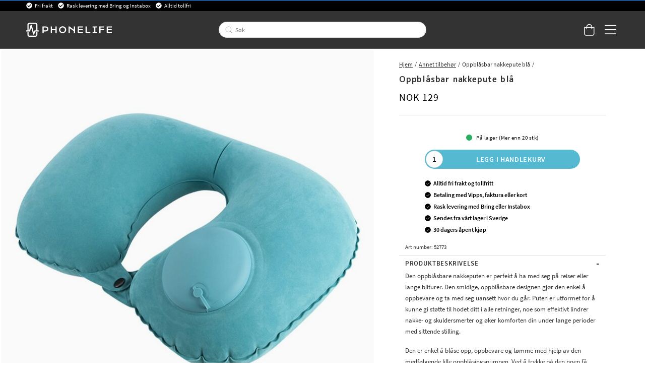

--- FILE ---
content_type: text/html
request_url: https://www.phonelife.no/ovriga-tillbehor/oppblasbar-nakkepute-bla
body_size: 33713
content:
<!doctype html><html lang="nb"><head><meta charset="utf-8"/><title data-rh="true">Kjøp  Oppblåsbar nakkepute blå online</title>
  <script>
  window.polyFillsLoaded = false;

    // This is the base function that is later supplanted by startClient.tsx when it is ready to start the client
  window.bootShop = function() {
    window.polyFillsLoaded = true;
  };  
  
  // Set the polyFillsLoaded flag to true and start the shop
  window.onPolyfillLoad = function() {
    window.polyFillsLoaded = true;
    window.bootShop();
  };  
    
  
  // If polyfill service does not respond, start the shop anyway
  if (false) {
    setTimeout(function () {
      if(!window.polyFillsLoaded) {
        window.bootShop();
      }
    }, 5000);
  }
  </script>

  <script>window.bootShop();</script>
<link data-chunk="ProductPage-ProductPage" rel="preload" as="style" href="/static/css/style-ProductPage-ProductPage-820ffa37.chunk.css">
<link data-chunk="client" rel="preload" as="style" href="/static/css/style-bb7dd596.css">
<link data-chunk="client" rel="preload" as="script" href="/static/js/react.6.3.7.vendor.js">
<link data-chunk="client" rel="preload" as="script" href="/static/js/apollo.6.3.7.vendor.js">
<link data-chunk="client" rel="preload" as="script" href="/static/js/bundle.be41affc.js">
<link data-chunk="client" rel="preload" as="script" href="/static/js/bundle.c9bce41e.js">
<link data-chunk="ProductPage-ProductPage" rel="preload" as="script" href="/static/js/360.1eec0ba6.chunk.js">
<link data-chunk="ProductPage-ProductPage" rel="preload" as="script" href="/static/js/ProductPage-ProductPage.39ea5bfd.chunk.js"><script>window.polyFillsLoaded=!0</script><meta name="viewport" content="width=device-width,initial-scale=1,shrink-to-fit=no,maximum-scale=1,user-scalable=no"/><meta name="theme-color" content="#000000"/><link rel="manifest" href="/manifest.json"/><meta data-rh="true" name="description" content="Kjøp  Oppblåsbar nakkepute blå enkelt online. Vi tilbyr rask levering &amp; gratis frakt. Kjøp trygt hos PhoneLife!"/><meta data-rh="true" property="og:url" content="https://www.phonelife.no/ovriga-tillbehor/oppblasbar-nakkepute-bla"/><meta data-rh="true" property="og:title" content="Kjøp  Oppblåsbar nakkepute blå online"/><meta data-rh="true" property="og:description" content="Kjøp  Oppblåsbar nakkepute blå enkelt online. Vi tilbyr rask levering &amp; gratis frakt. Kjøp trygt hos PhoneLife!"/><meta data-rh="true" property="og:image" content="https://www.phonelife.no/pub_images/original/631700019A-1_1000X1000.jpg"/><meta data-rh="true" property="product:original_price:amount" content="129"/><meta data-rh="true" property="product:price:amount" content="129"/><meta data-rh="true" property="og:price:currency" content="NOK"/><meta data-rh="true" property="product:availability" content="true"/><link data-rh="true" rel="preconnect" href="https://storeapi.jetshop.io"/><link data-rh="true" rel="alternate" href="https://www.phonelife.eu/other-accessories/inflatable-neck-pillow-blue" hrefLang="en-IE"/><link data-rh="true" rel="alternate" href="https://www.phonelife.fi/muut-lisatarvikkeet/puhallettava-kaulatyyny-sininen" hrefLang="fi-FI"/><link data-rh="true" rel="alternate" href="https://www.phonelife.se/ovriga-tillbehor/uppblasbar-nackkudde-bla" hrefLang="sv-SE"/><link data-rh="true" rel="alternate" href="https://www.phonelife.de/sonstiges-zubehor/aufblasbares-nackenkissen-blau" hrefLang="de-DE"/><link data-rh="true" rel="alternate" href="https://www.phonelife.dk/ovrigt-tilbehor/oppustelig-nakkepude-bla" hrefLang="da-DK"/><link data-rh="true" rel="alternate" href="https://www.phonelife.no/ovriga-tillbehor/oppblasbar-nakkepute-bla" hrefLang="nb-NO"/><link data-rh="true" rel="alternate" href="https://www.phonelife.nl/meer-categorieen/opblaasbaar-nekkussen-blauw" hrefLang="nl-NL"/><link data-rh="true" rel="canonical" href="https://www.phonelife.no/ovriga-tillbehor/oppblasbar-nakkepute-bla"/><link data-rh="true" rel="shortcut icon" id="favicon" href="/favicon_black.svg"/><script>window.__ACTIVE_BREAKPOINT__ = "lg";</script><link data-chunk="client" rel="stylesheet" href="/static/css/style-bb7dd596.css">
<link data-chunk="ProductPage-ProductPage" rel="stylesheet" href="/static/css/style-ProductPage-ProductPage-820ffa37.chunk.css"></head><body class="no-js"><script>document.body.className=document.body.className.replace("no-js","")</script><div id="root"><div class="sb78wnl"><header id="stickyHeader" class="s1hen1rr"><div id="topBar" class="tacjlat"><div class="column"><section class="topbar-usp"><ul>
<li>Fri frakt</li>
<li>Rask levering med Bring og Instabox</li>
<li>Alltid tollfri</li>
</ul></section></div></div><div id="mainHeader" class="hbpo9ds"><div class="heina50 mjqp9b6"><div class="left c17r8ep0"><a href="/"><svg width="140" height="23" viewBox="0 0 140 23" fill="none" xmlns="http://www.w3.org/2000/svg"><g id="test"><path d="M31.3827 6.12109H26.5298V16.8788H28.5675V14.316H31.3827C34.2277 14.316 36.2655 12.6748 36.2655 10.212C36.2655 7.76224 34.2277 6.12109 31.3827 6.12109ZM31.3827 12.5748H28.5675V7.86223H31.3827C33.0156 7.86223 34.2438 8.79693 34.2438 10.212C34.2438 11.6271 33.0156 12.5748 31.3827 12.5748Z" fill="white"></path><path d="M47.7791 10.6076H42.089V6.12109H40.0513V16.8788H42.089V12.3488H47.7791V16.8788H49.8168V6.12109H47.7791V10.6076Z" fill="white"></path><path d="M59.4994 5.90808C56.2036 5.90808 53.6277 8.39915 53.6277 11.5271C53.6277 14.642 56.2036 17.0896 59.4994 17.0896C62.7953 17.0896 65.3689 14.6399 65.3689 11.5271C65.3712 8.39915 62.7953 5.90808 59.4994 5.90808ZM59.4994 15.2942C57.3582 15.2942 55.6792 13.6943 55.6792 11.5293C55.6792 9.36428 57.3559 7.72095 59.4994 7.72095C61.6407 7.72095 63.3173 9.3621 63.3173 11.5293C63.3196 13.6943 61.643 15.2942 59.4994 15.2942Z" fill="white"></path><path d="M77.8024 11.4162L70.599 6.12109H69.1914V16.8788H71.2292V9.07951L77.8024 13.7226V16.8788H79.8401V6.12109H77.8024V11.4162Z" fill="white"></path><path d="M86.149 12.3488H92.4692V10.6076H86.149V7.87528H92.575V6.12109H84.1135V16.8788H92.6348V15.1376H86.149V12.3488Z" fill="white"></path><path d="M98.9435 6.12109H96.9058V16.8788H104.726V15.1376H98.9435V6.12109Z" fill="white"></path><path d="M108.465 7.86223H111.011V15.1376H108.465V16.8788H115.595V15.1376H113.049V7.86223H115.595V6.12109H108.465V7.86223Z" fill="white"></path><path d="M119.342 16.8788H121.377V12.3488H127.415V10.6076H121.377V7.86223H127.727V6.12109H119.342V16.8788Z" fill="white"></path><path d="M133.516 15.1376V12.3488H139.837V10.6076H133.516V7.87528H139.94V6.12109H131.479V16.8788H140V15.1376H133.516Z" fill="white"></path></g><path d="M20.0003 12.5749H18.2386V2.98233C18.2386 1.339 16.8218 0 15.0807 0H5.26458C3.52352 0 2.10905 1.339 2.10905 2.98233V12.5749H0.344992H0V12.901V14.0117V14.3378H0.344992H5.59577C6.02586 14.3378 6.39845 14.0617 6.50195 13.6683L8.11651 7.73623L11.3042 18.8069C11.41 19.1808 11.7573 19.4438 12.1667 19.4612C12.1782 19.4612 12.192 19.4612 12.2081 19.4612C12.5991 19.4612 12.951 19.2264 13.0844 18.8787L14.8231 14.3356H20.0026H20.3476V14.0095V12.8988V12.5727H20.0003V12.5749ZM3.97431 12.5749V2.98233C3.97431 2.31065 4.55389 1.76288 5.26458 1.76288H15.0807C15.7914 1.76288 16.371 2.31065 16.371 2.98233V12.5749H14.1677C13.7767 12.5749 13.4248 12.8097 13.2891 13.1575L12.3392 15.6398L8.98589 3.75617C8.87779 3.37142 8.5075 3.10188 8.08661 3.10188H8.08431H8.07281C7.64962 3.10623 7.27933 3.38012 7.17813 3.77138L4.86668 12.5749H3.97431Z" fill="white"></path><path d="M16.7161 15.4724H16.3711V15.7985V20.0176C16.3711 20.6893 15.7915 21.2371 15.0808 21.2371H5.26466C4.55397 21.2371 3.97439 20.6893 3.97439 20.0176V15.7985V15.4724H3.6294H2.45412H2.10913V15.7985V20.0176C2.10913 21.6631 3.5259 23 5.26466 23H15.0808C16.8219 23 18.2364 21.661 18.2364 20.0176V15.7985V15.4724H17.8914H16.7161Z" fill="white"></path></svg></a></div><div class="search c17r8ep0"><div class="searchbarcontainer p1pqzw8z"><div class="i1e7u1u2"><div class="s1wcpafs wjq5dm3" data-flight-searchfield=""><div class="s1ka0xon"><input placeholder="Søk" autoComplete="off" type="text" data-flight-search-autocomplete-field="" value=""/><button data-flight-searchfield-cancel="true" class="c103nr6u">Annuller </button></div></div><svg width="24" height="24" viewBox="0 0 24 24" fill="none" xmlns="http://www.w3.org/2000/svg"><g opacity="0.75"><path d="M11 19C15.4183 19 19 15.4183 19 11C19 6.58172 15.4183 3 11 3C6.58172 3 3 6.58172 3 11C3 15.4183 6.58172 19 11 19Z" stroke="#535255" stroke-linecap="round" stroke-linejoin="round"></path><path d="M20.9999 20.9999L16.6499 16.6499" stroke="#535255" stroke-linecap="round" stroke-linejoin="round"></path></g></svg></div></div></div><div class="right c17r8ep0"><div class="cgr9lp3"><button class="header-button b1sx7fzi" data-testid="cart-button"><svg width="20" height="23" viewBox="0 0 20 23" fill="none" xmlns="http://www.w3.org/2000/svg" class="badge-svg-wrapper"><path d="M15.875 6.25H20V19.3125C20 20.2578 19.6562 21.0742 18.9688 21.7617C18.2812 22.4492 17.5078 22.75 16.5625 22.75H4.1875C3.24219 22.75 2.42578 22.4492 1.73828 21.7617C1.05078 21.0742 0.75 20.2578 0.75 19.3125V6.25H4.875C4.875 5.26172 5.08984 4.35938 5.60547 3.5C6.07812 2.64062 6.72266 1.99609 7.58203 1.48047C8.44141 1.00781 9.34375 0.75 10.375 0.75C11.3633 0.75 12.2656 1.00781 13.125 1.48047C13.9844 1.99609 14.6289 2.64062 15.1445 3.5C15.6172 4.35938 15.875 5.26172 15.875 6.25ZM10.375 2.125C9.21484 2.125 8.22656 2.55469 7.45312 3.32812C6.63672 4.14453 6.25 5.13281 6.25 6.25H14.5C14.5 5.13281 14.0703 4.14453 13.2969 3.32812C12.4805 2.55469 11.4922 2.125 10.375 2.125ZM18.625 19.3125V7.625H15.875V9.6875C15.875 9.90234 15.7891 10.0742 15.6602 10.2031C15.5312 10.332 15.3594 10.375 15.1875 10.375C14.9727 10.375 14.8008 10.332 14.6719 10.2031C14.543 10.0742 14.5 9.90234 14.5 9.6875V7.625H6.25V9.6875C6.25 9.90234 6.16406 10.0742 6.03516 10.2031C5.90625 10.332 5.73438 10.375 5.5625 10.375C5.34766 10.375 5.17578 10.332 5.04688 10.2031C4.91797 10.0742 4.875 9.90234 4.875 9.6875V7.625H2.125V19.3125C2.125 19.9141 2.29688 20.3867 2.72656 20.7734C3.11328 21.2031 3.58594 21.375 4.1875 21.375H16.5625C17.1211 21.375 17.5938 21.2031 18.0234 20.7734C18.4102 20.3867 18.625 19.9141 18.625 19.3125Z" fill="white"></path></svg></button></div><button class="m1bqfe3n"><div class="header-button"><svg width="21" height="17" viewBox="0 0 21 17" fill="none" xmlns="http://www.w3.org/2000/svg"><path d="M20.7305 1.99609C20.7754 1.99609 20.8203 1.99609 20.9102 1.90625C20.9551 1.86133 21 1.81641 21 1.72656V0.648438C21 0.603516 20.9551 0.558594 20.9102 0.46875C20.8203 0.423828 20.7754 0.378906 20.7305 0.378906H1.14453C1.05469 0.378906 1.00977 0.423828 0.964844 0.46875C0.875 0.558594 0.875 0.603516 0.875 0.648438V1.72656C0.875 1.81641 0.875 1.86133 0.964844 1.90625C1.00977 1.99609 1.05469 1.99609 1.14453 1.99609H20.7305ZM20.7305 9.18359C20.7754 9.18359 20.8203 9.18359 20.9102 9.09375C20.9551 9.04883 21 9.00391 21 8.91406V7.83594C21 7.79102 20.9551 7.74609 20.9102 7.65625C20.8203 7.61133 20.7754 7.56641 20.7305 7.56641H1.14453C1.05469 7.56641 1.00977 7.61133 0.964844 7.65625C0.875 7.74609 0.875 7.79102 0.875 7.83594V8.91406C0.875 9.00391 0.875 9.04883 0.964844 9.09375C1.00977 9.18359 1.05469 9.18359 1.14453 9.18359H20.7305ZM20.7305 16.3711C20.7754 16.3711 20.8203 16.3711 20.9102 16.2812C20.9551 16.2363 21 16.1914 21 16.1016V15.0234C21 14.9785 20.9551 14.9336 20.9102 14.8438C20.8203 14.7988 20.7754 14.7539 20.7305 14.7539H1.14453C1.05469 14.7539 1.00977 14.7988 0.964844 14.8438C0.875 14.9336 0.875 14.9785 0.875 15.0234V16.1016C0.875 16.1914 0.875 16.2363 0.964844 16.2812C1.00977 16.3711 1.05469 16.3711 1.14453 16.3711H20.7305Z" fill="white"></path></svg></div></button></div></div></div></header><nav size="320" class="nhsltjr" style="--nhsltjr-0:0px;--nhsltjr-2:320px;--nhsltjr-3:320px;--nhsltjr-4:-320px"><div class="sba0nj2"><div class="mwn14d0" style="--mwn14d0-0:1;--mwn14d0-1:auto;--mwn14d0-2:0%;--mwn14d0-3:0.4s"><a href="/mobilbeskyttelse"><span><img src="https://www.phonelife.no/pub_images/thumbs/icons-mobile-200x200px.png" alt=""/>Mobilbeskyttelse</span><svg width="9" height="14" viewBox="0 0 9 14" fill="none" xmlns="http://www.w3.org/2000/svg"><path d="M8.37368 7.37273V7.41364C8.45789 7.33182 8.5 7.20909 8.5 7.04545C8.5 6.92273 8.45789 6.8 8.37368 6.67727L2.18421 0.622727C2.05789 0.540909 1.93158 0.5 1.80526 0.5C1.67895 0.5 1.55263 0.540909 1.46842 0.622727L0.626316 1.44091C0.542105 1.56364 0.5 1.68636 0.5 1.80909C0.5 1.97273 0.542105 2.05455 0.626316 2.13636L5.63684 7.04545L0.626316 11.9545C0.542105 12.0364 0.5 12.1591 0.5 12.2818C0.5 12.4455 0.542105 12.5682 0.626316 12.65L1.46842 13.4682C1.55263 13.55 1.67895 13.5909 1.80526 13.5909C1.93158 13.5909 2.05789 13.55 2.18421 13.4273L8.37368 7.37273Z" fill="#333333"></path></svg></a><a href="/surfplattor-skydd"><span><img src="https://www.phonelife.no/pub_images/thumbs/icon-tablet-200x200px.png" alt=""/>Nettbrett tilbehør</span><svg width="9" height="14" viewBox="0 0 9 14" fill="none" xmlns="http://www.w3.org/2000/svg"><path d="M8.37368 7.37273V7.41364C8.45789 7.33182 8.5 7.20909 8.5 7.04545C8.5 6.92273 8.45789 6.8 8.37368 6.67727L2.18421 0.622727C2.05789 0.540909 1.93158 0.5 1.80526 0.5C1.67895 0.5 1.55263 0.540909 1.46842 0.622727L0.626316 1.44091C0.542105 1.56364 0.5 1.68636 0.5 1.80909C0.5 1.97273 0.542105 2.05455 0.626316 2.13636L5.63684 7.04545L0.626316 11.9545C0.542105 12.0364 0.5 12.1591 0.5 12.2818C0.5 12.4455 0.542105 12.5682 0.626316 12.65L1.46842 13.4682C1.55263 13.55 1.67895 13.5909 1.80526 13.5909C1.93158 13.5909 2.05789 13.55 2.18421 13.4273L8.37368 7.37273Z" fill="#333333"></path></svg></a><a href="/smartwatch-tillbehor"><span><img src="https://www.phonelife.no/pub_images/thumbs/icon-smartwatch-200x200px.png" alt=""/>Smartwatch-tilbehør</span><svg width="9" height="14" viewBox="0 0 9 14" fill="none" xmlns="http://www.w3.org/2000/svg"><path d="M8.37368 7.37273V7.41364C8.45789 7.33182 8.5 7.20909 8.5 7.04545C8.5 6.92273 8.45789 6.8 8.37368 6.67727L2.18421 0.622727C2.05789 0.540909 1.93158 0.5 1.80526 0.5C1.67895 0.5 1.55263 0.540909 1.46842 0.622727L0.626316 1.44091C0.542105 1.56364 0.5 1.68636 0.5 1.80909C0.5 1.97273 0.542105 2.05455 0.626316 2.13636L5.63684 7.04545L0.626316 11.9545C0.542105 12.0364 0.5 12.1591 0.5 12.2818C0.5 12.4455 0.542105 12.5682 0.626316 12.65L1.46842 13.4682C1.55263 13.55 1.67895 13.5909 1.80526 13.5909C1.93158 13.5909 2.05789 13.55 2.18421 13.4273L8.37368 7.37273Z" fill="#333333"></path></svg></a><a href="/hodetelefoner"><span><img src="https://www.phonelife.no/pub_images/thumbs/icons-sound-200x200px.png" alt=""/>Hodetelefoner</span><svg width="9" height="14" viewBox="0 0 9 14" fill="none" xmlns="http://www.w3.org/2000/svg"><path d="M8.37368 7.37273V7.41364C8.45789 7.33182 8.5 7.20909 8.5 7.04545C8.5 6.92273 8.45789 6.8 8.37368 6.67727L2.18421 0.622727C2.05789 0.540909 1.93158 0.5 1.80526 0.5C1.67895 0.5 1.55263 0.540909 1.46842 0.622727L0.626316 1.44091C0.542105 1.56364 0.5 1.68636 0.5 1.80909C0.5 1.97273 0.542105 2.05455 0.626316 2.13636L5.63684 7.04545L0.626316 11.9545C0.542105 12.0364 0.5 12.1591 0.5 12.2818C0.5 12.4455 0.542105 12.5682 0.626316 12.65L1.46842 13.4682C1.55263 13.55 1.67895 13.5909 1.80526 13.5909C1.93158 13.5909 2.05789 13.55 2.18421 13.4273L8.37368 7.37273Z" fill="#333333"></path></svg></a><a href="/ladere-og-kabler"><span><img src="https://www.phonelife.no/pub_images/thumbs/icon-chargers-200x200px.png" alt=""/>Ladere og kabler</span><svg width="9" height="14" viewBox="0 0 9 14" fill="none" xmlns="http://www.w3.org/2000/svg"><path d="M8.37368 7.37273V7.41364C8.45789 7.33182 8.5 7.20909 8.5 7.04545C8.5 6.92273 8.45789 6.8 8.37368 6.67727L2.18421 0.622727C2.05789 0.540909 1.93158 0.5 1.80526 0.5C1.67895 0.5 1.55263 0.540909 1.46842 0.622727L0.626316 1.44091C0.542105 1.56364 0.5 1.68636 0.5 1.80909C0.5 1.97273 0.542105 2.05455 0.626316 2.13636L5.63684 7.04545L0.626316 11.9545C0.542105 12.0364 0.5 12.1591 0.5 12.2818C0.5 12.4455 0.542105 12.5682 0.626316 12.65L1.46842 13.4682C1.55263 13.55 1.67895 13.5909 1.80526 13.5909C1.93158 13.5909 2.05789 13.55 2.18421 13.4273L8.37368 7.37273Z" fill="#333333"></path></svg></a><a href="/traning-hem-fritid"><span><img src="https://www.phonelife.no/pub_images/thumbs/icon-home-200x200px.png" alt=""/>Opplæring, hjem og fritid</span><svg width="9" height="14" viewBox="0 0 9 14" fill="none" xmlns="http://www.w3.org/2000/svg"><path d="M8.37368 7.37273V7.41364C8.45789 7.33182 8.5 7.20909 8.5 7.04545C8.5 6.92273 8.45789 6.8 8.37368 6.67727L2.18421 0.622727C2.05789 0.540909 1.93158 0.5 1.80526 0.5C1.67895 0.5 1.55263 0.540909 1.46842 0.622727L0.626316 1.44091C0.542105 1.56364 0.5 1.68636 0.5 1.80909C0.5 1.97273 0.542105 2.05455 0.626316 2.13636L5.63684 7.04545L0.626316 11.9545C0.542105 12.0364 0.5 12.1591 0.5 12.2818C0.5 12.4455 0.542105 12.5682 0.626316 12.65L1.46842 13.4682C1.55263 13.55 1.67895 13.5909 1.80526 13.5909C1.93158 13.5909 2.05789 13.55 2.18421 13.4273L8.37368 7.37273Z" fill="#333333"></path></svg></a><a href="/ovriga-tillbehor"><span><img src="https://www.phonelife.no/pub_images/thumbs/icon-accessories-200x200px.png" alt=""/>Annet tilbehør</span><svg width="9" height="14" viewBox="0 0 9 14" fill="none" xmlns="http://www.w3.org/2000/svg"><path d="M8.37368 7.37273V7.41364C8.45789 7.33182 8.5 7.20909 8.5 7.04545C8.5 6.92273 8.45789 6.8 8.37368 6.67727L2.18421 0.622727C2.05789 0.540909 1.93158 0.5 1.80526 0.5C1.67895 0.5 1.55263 0.540909 1.46842 0.622727L0.626316 1.44091C0.542105 1.56364 0.5 1.68636 0.5 1.80909C0.5 1.97273 0.542105 2.05455 0.626316 2.13636L5.63684 7.04545L0.626316 11.9545C0.542105 12.0364 0.5 12.1591 0.5 12.2818C0.5 12.4455 0.542105 12.5682 0.626316 12.65L1.46842 13.4682C1.55263 13.55 1.67895 13.5909 1.80526 13.5909C1.93158 13.5909 2.05789 13.55 2.18421 13.4273L8.37368 7.37273Z" fill="#333333"></path></svg></a><a href="/gaver"><span><img src="https://www.phonelife.no/pub_images/thumbs/clear-5x5.png" alt=""/>Gaver</span><svg width="9" height="14" viewBox="0 0 9 14" fill="none" xmlns="http://www.w3.org/2000/svg"><path d="M8.37368 7.37273V7.41364C8.45789 7.33182 8.5 7.20909 8.5 7.04545C8.5 6.92273 8.45789 6.8 8.37368 6.67727L2.18421 0.622727C2.05789 0.540909 1.93158 0.5 1.80526 0.5C1.67895 0.5 1.55263 0.540909 1.46842 0.622727L0.626316 1.44091C0.542105 1.56364 0.5 1.68636 0.5 1.80909C0.5 1.97273 0.542105 2.05455 0.626316 2.13636L5.63684 7.04545L0.626316 11.9545C0.542105 12.0364 0.5 12.1591 0.5 12.2818C0.5 12.4455 0.542105 12.5682 0.626316 12.65L1.46842 13.4682C1.55263 13.55 1.67895 13.5909 1.80526 13.5909C1.93158 13.5909 2.05789 13.55 2.18421 13.4273L8.37368 7.37273Z" fill="#333333"></path></svg></a><a href="/varumarken"><span><img src="https://www.phonelife.no/pub_images/thumbs/clear-5x5.png" alt=""/>Varemerke</span><svg width="9" height="14" viewBox="0 0 9 14" fill="none" xmlns="http://www.w3.org/2000/svg"><path d="M8.37368 7.37273V7.41364C8.45789 7.33182 8.5 7.20909 8.5 7.04545C8.5 6.92273 8.45789 6.8 8.37368 6.67727L2.18421 0.622727C2.05789 0.540909 1.93158 0.5 1.80526 0.5C1.67895 0.5 1.55263 0.540909 1.46842 0.622727L0.626316 1.44091C0.542105 1.56364 0.5 1.68636 0.5 1.80909C0.5 1.97273 0.542105 2.05455 0.626316 2.13636L5.63684 7.04545L0.626316 11.9545C0.542105 12.0364 0.5 12.1591 0.5 12.2818C0.5 12.4455 0.542105 12.5682 0.626316 12.65L1.46842 13.4682C1.55263 13.55 1.67895 13.5909 1.80526 13.5909C1.93158 13.5909 2.05789 13.55 2.18421 13.4273L8.37368 7.37273Z" fill="#333333"></path></svg></a><a href="/nyheter"><span><img src="https://www.phonelife.no/pub_images/thumbs/clear-5x5.png" alt=""/>Nyheter</span></a><a href="/salg"><span><img src="https://www.phonelife.no/pub_images/thumbs/clear-5x5.png" alt=""/>Salg</span></a></div></div></nav><main class="czotlgn"><script data-testid="structured-data" type="application/ld+json">{"@context":"https://schema.org","@type":"Product","name":"Oppblåsbar nakkepute blå","description":"<p>Den oppblåsbare nakkeputen er perfekt å ha med seg på reiser eller lange bilturer. Den smidige, oppblåsbare designen gjør den enkel å oppbevare og ta med seg uansett hvor du går. Puten er utformet for å kunne gi støtte til hodet ditt i alle retninger, noe som effektivt lindrer nakke- og skuldersmerter og øker komforten din under lange perioder med sittende stilling.</p>\n\n<p>Den er enkel å blåse opp, oppbevare og tømme med hjelp av den medfølgende lille oppblåsingspumpen. Ved å trykke på den noen få ganger blir den fylt på nulltid. Dessuten er det enkelt å feste den på håndtaket på din reiseveske for enkel transport.</p>\n\n<p>- Perfekt for lengre bilturer og reiser<br />\n- Enkel å oppbevare når den ikke er oppblåst<br />\n- Øker komforten under lange sittperioder</p>\n\n<p>Størrelse: &nbsp;27 x 25cm</p>","image":["https://www.phonelife.no/pub_images/original/631700019A-1_1000X1000.jpg","https://www.phonelife.no/pub_images/original/631700019A-2_1000X1000.jpg","https://www.phonelife.no/pub_images/original/631700019A-3_1000X1000.jpg","https://www.phonelife.no/pub_images/original/631700019A-4_1000X1000.jpg","https://www.phonelife.no/pub_images/original/631700019A-5_1000X1000.jpg"],"mpn":"52773","sku":"52773","productID":"52773","offers":{"@type":"Offer","priceCurrency":"NOK","price":129,"url":"https://www.phonelife.no/ovriga-tillbehor/oppblasbar-nakkepute-bla","availability":"https://schema.org/InStock"}}</script><div class="p1b8p0mj"><div class="m1obqcq9"></div><div class="ciqrqxy m1obqcq9"><section class="p1280trs"><div class="n1kfnhke mjqp9b6"><span style="display:none"><span class="nosto_element" id="productpage-google"></span></span><div class="slick-slider n1cyom37 slick-initialized"><div class="slick-list"><div class="slick-track" style="width:0%;left:NaN%"></div></div></div></div><div class="w15o75hq"><div class="image-wrap large-image"><div data-flight-image-container="" data-flight-image-loaded="false" style="position:relative;overflow:hidden;width:100%;height:auto;padding-bottom:100.0000%"><picture data-flight-image-placeholder=""><img alt="" src="https://www.phonelife.no/pub_images/original/631700019A-1_1000X1000.jpg?extend=copy&amp;width=320&amp;method=fit&amp;height=320&amp;sigma=2.5&amp;minampl=0.5&amp;quality=30&amp;type=auto&amp;timestamp=1762956829" loading="lazy" aria-hidden="true" style="position:absolute;top:0;left:0;width:100%;height:100%;padding-top:0;object-position:center;object-fit:contain;opacity:0.6;transition-delay:500ms;font-family:&quot;object-fit: contain&quot;"/></picture><picture data-flight-image=""><source type="image/webp" srcSet="https://www.phonelife.no/pub_images/original/631700019A-1_1000X1000.jpg?extend=copy&amp;width=1024&amp;method=fit&amp;height=1024&amp;type=webp&amp;timestamp=1762956829 1024w, https://www.phonelife.no/pub_images/original/631700019A-1_1000X1000.jpg?extend=copy&amp;width=1280&amp;method=fit&amp;height=1280&amp;type=webp&amp;timestamp=1762956829 1280w, https://www.phonelife.no/pub_images/original/631700019A-1_1000X1000.jpg?extend=copy&amp;width=1472&amp;method=fit&amp;height=1472&amp;type=webp&amp;timestamp=1762956829 1472w, https://www.phonelife.no/pub_images/original/631700019A-1_1000X1000.jpg?extend=copy&amp;width=1480&amp;method=fit&amp;height=1480&amp;type=webp&amp;timestamp=1762956829 1480w, https://www.phonelife.no/pub_images/original/631700019A-1_1000X1000.jpg?extend=copy&amp;width=320&amp;method=fit&amp;height=320&amp;type=webp&amp;timestamp=1762956829 320w, https://www.phonelife.no/pub_images/original/631700019A-1_1000X1000.jpg?extend=copy&amp;width=512&amp;method=fit&amp;height=512&amp;type=webp&amp;timestamp=1762956829 512w, https://www.phonelife.no/pub_images/original/631700019A-1_1000X1000.jpg?extend=copy&amp;width=640&amp;method=fit&amp;height=640&amp;type=webp&amp;timestamp=1762956829 640w, https://www.phonelife.no/pub_images/original/631700019A-1_1000X1000.jpg?extend=copy&amp;width=736&amp;method=fit&amp;height=736&amp;type=webp&amp;timestamp=1762956829 736w, https://www.phonelife.no/pub_images/original/631700019A-1_1000X1000.jpg?extend=copy&amp;width=740&amp;method=fit&amp;height=740&amp;type=webp&amp;timestamp=1762956829 740w" sizes="(max-width: 20rem) 100vw, (max-width: 40rem) 100vw, (max-width: 46rem) 100vw, (max-width: 64rem) 50vw, 740px"/><source type="image/jpeg" srcSet="https://www.phonelife.no/pub_images/original/631700019A-1_1000X1000.jpg?extend=copy&amp;width=1024&amp;method=fit&amp;height=1024&amp;timestamp=1762956829 1024w, https://www.phonelife.no/pub_images/original/631700019A-1_1000X1000.jpg?extend=copy&amp;width=1280&amp;method=fit&amp;height=1280&amp;timestamp=1762956829 1280w, https://www.phonelife.no/pub_images/original/631700019A-1_1000X1000.jpg?extend=copy&amp;width=1472&amp;method=fit&amp;height=1472&amp;timestamp=1762956829 1472w, https://www.phonelife.no/pub_images/original/631700019A-1_1000X1000.jpg?extend=copy&amp;width=1480&amp;method=fit&amp;height=1480&amp;timestamp=1762956829 1480w, https://www.phonelife.no/pub_images/original/631700019A-1_1000X1000.jpg?extend=copy&amp;width=320&amp;method=fit&amp;height=320&amp;timestamp=1762956829 320w, https://www.phonelife.no/pub_images/original/631700019A-1_1000X1000.jpg?extend=copy&amp;width=512&amp;method=fit&amp;height=512&amp;timestamp=1762956829 512w, https://www.phonelife.no/pub_images/original/631700019A-1_1000X1000.jpg?extend=copy&amp;width=640&amp;method=fit&amp;height=640&amp;timestamp=1762956829 640w, https://www.phonelife.no/pub_images/original/631700019A-1_1000X1000.jpg?extend=copy&amp;width=736&amp;method=fit&amp;height=736&amp;timestamp=1762956829 736w, https://www.phonelife.no/pub_images/original/631700019A-1_1000X1000.jpg?extend=copy&amp;width=740&amp;method=fit&amp;height=740&amp;timestamp=1762956829 740w" sizes="(max-width: 20rem) 100vw, (max-width: 40rem) 100vw, (max-width: 46rem) 100vw, (max-width: 64rem) 50vw, 740px"/><img alt="Oppblåsbar nakkepute blå" sizes="(max-width: 20rem) 100vw, (max-width: 40rem) 100vw, (max-width: 46rem) 100vw, (max-width: 64rem) 50vw, 740px" srcSet="https://www.phonelife.no/pub_images/original/631700019A-1_1000X1000.jpg?extend=copy&amp;width=1024&amp;method=fit&amp;height=1024&amp;timestamp=1762956829 1024w, https://www.phonelife.no/pub_images/original/631700019A-1_1000X1000.jpg?extend=copy&amp;width=1280&amp;method=fit&amp;height=1280&amp;timestamp=1762956829 1280w, https://www.phonelife.no/pub_images/original/631700019A-1_1000X1000.jpg?extend=copy&amp;width=1472&amp;method=fit&amp;height=1472&amp;timestamp=1762956829 1472w, https://www.phonelife.no/pub_images/original/631700019A-1_1000X1000.jpg?extend=copy&amp;width=1480&amp;method=fit&amp;height=1480&amp;timestamp=1762956829 1480w, https://www.phonelife.no/pub_images/original/631700019A-1_1000X1000.jpg?extend=copy&amp;width=320&amp;method=fit&amp;height=320&amp;timestamp=1762956829 320w, https://www.phonelife.no/pub_images/original/631700019A-1_1000X1000.jpg?extend=copy&amp;width=512&amp;method=fit&amp;height=512&amp;timestamp=1762956829 512w, https://www.phonelife.no/pub_images/original/631700019A-1_1000X1000.jpg?extend=copy&amp;width=640&amp;method=fit&amp;height=640&amp;timestamp=1762956829 640w, https://www.phonelife.no/pub_images/original/631700019A-1_1000X1000.jpg?extend=copy&amp;width=736&amp;method=fit&amp;height=736&amp;timestamp=1762956829 736w, https://www.phonelife.no/pub_images/original/631700019A-1_1000X1000.jpg?extend=copy&amp;width=740&amp;method=fit&amp;height=740&amp;timestamp=1762956829 740w" src="https://www.phonelife.no/pub_images/original/631700019A-1_1000X1000.jpg" loading="lazy" fetchpriority="auto" style="position:absolute;top:0;left:0;width:100%;height:100%;padding-top:0;object-position:center;object-fit:contain;opacity:0;transition:opacity 500ms;font-family:&quot;object-fit: contain&quot;"/></picture><noscript><picture><img alt="Oppblåsbar nakkepute blå" sizes="(max-width: 20rem) 100vw, (max-width: 40rem) 100vw, (max-width: 46rem) 100vw, (max-width: 64rem) 50vw, 740px" srcSet="https://www.phonelife.no/pub_images/original/631700019A-1_1000X1000.jpg?extend=copy&amp;width=1024&amp;method=fit&amp;height=1024&amp;timestamp=1762956829 1024w, https://www.phonelife.no/pub_images/original/631700019A-1_1000X1000.jpg?extend=copy&amp;width=1280&amp;method=fit&amp;height=1280&amp;timestamp=1762956829 1280w, https://www.phonelife.no/pub_images/original/631700019A-1_1000X1000.jpg?extend=copy&amp;width=1472&amp;method=fit&amp;height=1472&amp;timestamp=1762956829 1472w, https://www.phonelife.no/pub_images/original/631700019A-1_1000X1000.jpg?extend=copy&amp;width=1480&amp;method=fit&amp;height=1480&amp;timestamp=1762956829 1480w, https://www.phonelife.no/pub_images/original/631700019A-1_1000X1000.jpg?extend=copy&amp;width=320&amp;method=fit&amp;height=320&amp;timestamp=1762956829 320w, https://www.phonelife.no/pub_images/original/631700019A-1_1000X1000.jpg?extend=copy&amp;width=512&amp;method=fit&amp;height=512&amp;timestamp=1762956829 512w, https://www.phonelife.no/pub_images/original/631700019A-1_1000X1000.jpg?extend=copy&amp;width=640&amp;method=fit&amp;height=640&amp;timestamp=1762956829 640w, https://www.phonelife.no/pub_images/original/631700019A-1_1000X1000.jpg?extend=copy&amp;width=736&amp;method=fit&amp;height=736&amp;timestamp=1762956829 736w, https://www.phonelife.no/pub_images/original/631700019A-1_1000X1000.jpg?extend=copy&amp;width=740&amp;method=fit&amp;height=740&amp;timestamp=1762956829 740w" src="https://www.phonelife.no/pub_images/original/631700019A-1_1000X1000.jpg" loading="lazy" fetchpriority="auto" style="position:absolute;top:0;left:0;width:100%;height:100%;padding-top:0;object-position:center;object-fit:contain"/></picture></noscript></div></div><div class="image-wrap small-image"><div data-flight-image-container="" data-flight-image-loaded="false" style="position:relative;overflow:hidden;width:100%;height:auto;padding-bottom:100.0000%"><picture data-flight-image-placeholder=""><img alt="" src="https://www.phonelife.no/pub_images/original/631700019A-2_1000X1000.jpg?extend=copy&amp;width=256&amp;method=fit&amp;height=256&amp;sigma=2.5&amp;minampl=0.5&amp;quality=30&amp;type=auto&amp;timestamp=1762956830" loading="lazy" aria-hidden="true" style="position:absolute;top:0;left:0;width:100%;height:100%;padding-top:0;object-position:center;object-fit:contain;opacity:0.6;transition-delay:500ms;font-family:&quot;object-fit: contain&quot;"/></picture><picture data-flight-image=""><source type="image/webp" srcSet="https://www.phonelife.no/pub_images/original/631700019A-2_1000X1000.jpg?extend=copy&amp;width=1280&amp;method=fit&amp;height=1280&amp;type=webp&amp;timestamp=1762956830 1280w, https://www.phonelife.no/pub_images/original/631700019A-2_1000X1000.jpg?extend=copy&amp;width=1472&amp;method=fit&amp;height=1472&amp;type=webp&amp;timestamp=1762956830 1472w, https://www.phonelife.no/pub_images/original/631700019A-2_1000X1000.jpg?extend=copy&amp;width=256&amp;method=fit&amp;height=256&amp;type=webp&amp;timestamp=1762956830 256w, https://www.phonelife.no/pub_images/original/631700019A-2_1000X1000.jpg?extend=copy&amp;width=320&amp;method=fit&amp;height=320&amp;type=webp&amp;timestamp=1762956830 320w, https://www.phonelife.no/pub_images/original/631700019A-2_1000X1000.jpg?extend=copy&amp;width=368&amp;method=fit&amp;height=368&amp;type=webp&amp;timestamp=1762956830 368w, https://www.phonelife.no/pub_images/original/631700019A-2_1000X1000.jpg?extend=copy&amp;width=512&amp;method=fit&amp;height=512&amp;type=webp&amp;timestamp=1762956830 512w, https://www.phonelife.no/pub_images/original/631700019A-2_1000X1000.jpg?extend=copy&amp;width=640&amp;method=fit&amp;height=640&amp;type=webp&amp;timestamp=1762956830 640w, https://www.phonelife.no/pub_images/original/631700019A-2_1000X1000.jpg?extend=copy&amp;width=736&amp;method=fit&amp;height=736&amp;type=webp&amp;timestamp=1762956830 736w" sizes="(max-width: 20rem) 100vw, (max-width: 40rem) 100vw, (max-width: 46rem) 100vw, (max-width: 64rem) 25vw, 368px"/><source type="image/jpeg" srcSet="https://www.phonelife.no/pub_images/original/631700019A-2_1000X1000.jpg?extend=copy&amp;width=1280&amp;method=fit&amp;height=1280&amp;timestamp=1762956830 1280w, https://www.phonelife.no/pub_images/original/631700019A-2_1000X1000.jpg?extend=copy&amp;width=1472&amp;method=fit&amp;height=1472&amp;timestamp=1762956830 1472w, https://www.phonelife.no/pub_images/original/631700019A-2_1000X1000.jpg?extend=copy&amp;width=256&amp;method=fit&amp;height=256&amp;timestamp=1762956830 256w, https://www.phonelife.no/pub_images/original/631700019A-2_1000X1000.jpg?extend=copy&amp;width=320&amp;method=fit&amp;height=320&amp;timestamp=1762956830 320w, https://www.phonelife.no/pub_images/original/631700019A-2_1000X1000.jpg?extend=copy&amp;width=368&amp;method=fit&amp;height=368&amp;timestamp=1762956830 368w, https://www.phonelife.no/pub_images/original/631700019A-2_1000X1000.jpg?extend=copy&amp;width=512&amp;method=fit&amp;height=512&amp;timestamp=1762956830 512w, https://www.phonelife.no/pub_images/original/631700019A-2_1000X1000.jpg?extend=copy&amp;width=640&amp;method=fit&amp;height=640&amp;timestamp=1762956830 640w, https://www.phonelife.no/pub_images/original/631700019A-2_1000X1000.jpg?extend=copy&amp;width=736&amp;method=fit&amp;height=736&amp;timestamp=1762956830 736w" sizes="(max-width: 20rem) 100vw, (max-width: 40rem) 100vw, (max-width: 46rem) 100vw, (max-width: 64rem) 25vw, 368px"/><img alt="Oppblåsbar nakkepute blå" sizes="(max-width: 20rem) 100vw, (max-width: 40rem) 100vw, (max-width: 46rem) 100vw, (max-width: 64rem) 25vw, 368px" srcSet="https://www.phonelife.no/pub_images/original/631700019A-2_1000X1000.jpg?extend=copy&amp;width=1280&amp;method=fit&amp;height=1280&amp;timestamp=1762956830 1280w, https://www.phonelife.no/pub_images/original/631700019A-2_1000X1000.jpg?extend=copy&amp;width=1472&amp;method=fit&amp;height=1472&amp;timestamp=1762956830 1472w, https://www.phonelife.no/pub_images/original/631700019A-2_1000X1000.jpg?extend=copy&amp;width=256&amp;method=fit&amp;height=256&amp;timestamp=1762956830 256w, https://www.phonelife.no/pub_images/original/631700019A-2_1000X1000.jpg?extend=copy&amp;width=320&amp;method=fit&amp;height=320&amp;timestamp=1762956830 320w, https://www.phonelife.no/pub_images/original/631700019A-2_1000X1000.jpg?extend=copy&amp;width=368&amp;method=fit&amp;height=368&amp;timestamp=1762956830 368w, https://www.phonelife.no/pub_images/original/631700019A-2_1000X1000.jpg?extend=copy&amp;width=512&amp;method=fit&amp;height=512&amp;timestamp=1762956830 512w, https://www.phonelife.no/pub_images/original/631700019A-2_1000X1000.jpg?extend=copy&amp;width=640&amp;method=fit&amp;height=640&amp;timestamp=1762956830 640w, https://www.phonelife.no/pub_images/original/631700019A-2_1000X1000.jpg?extend=copy&amp;width=736&amp;method=fit&amp;height=736&amp;timestamp=1762956830 736w" src="https://www.phonelife.no/pub_images/original/631700019A-2_1000X1000.jpg" loading="lazy" fetchpriority="auto" style="position:absolute;top:0;left:0;width:100%;height:100%;padding-top:0;object-position:center;object-fit:contain;opacity:0;transition:opacity 500ms;font-family:&quot;object-fit: contain&quot;"/></picture><noscript><picture><img alt="Oppblåsbar nakkepute blå" sizes="(max-width: 20rem) 100vw, (max-width: 40rem) 100vw, (max-width: 46rem) 100vw, (max-width: 64rem) 25vw, 368px" srcSet="https://www.phonelife.no/pub_images/original/631700019A-2_1000X1000.jpg?extend=copy&amp;width=1280&amp;method=fit&amp;height=1280&amp;timestamp=1762956830 1280w, https://www.phonelife.no/pub_images/original/631700019A-2_1000X1000.jpg?extend=copy&amp;width=1472&amp;method=fit&amp;height=1472&amp;timestamp=1762956830 1472w, https://www.phonelife.no/pub_images/original/631700019A-2_1000X1000.jpg?extend=copy&amp;width=256&amp;method=fit&amp;height=256&amp;timestamp=1762956830 256w, https://www.phonelife.no/pub_images/original/631700019A-2_1000X1000.jpg?extend=copy&amp;width=320&amp;method=fit&amp;height=320&amp;timestamp=1762956830 320w, https://www.phonelife.no/pub_images/original/631700019A-2_1000X1000.jpg?extend=copy&amp;width=368&amp;method=fit&amp;height=368&amp;timestamp=1762956830 368w, https://www.phonelife.no/pub_images/original/631700019A-2_1000X1000.jpg?extend=copy&amp;width=512&amp;method=fit&amp;height=512&amp;timestamp=1762956830 512w, https://www.phonelife.no/pub_images/original/631700019A-2_1000X1000.jpg?extend=copy&amp;width=640&amp;method=fit&amp;height=640&amp;timestamp=1762956830 640w, https://www.phonelife.no/pub_images/original/631700019A-2_1000X1000.jpg?extend=copy&amp;width=736&amp;method=fit&amp;height=736&amp;timestamp=1762956830 736w" src="https://www.phonelife.no/pub_images/original/631700019A-2_1000X1000.jpg" loading="lazy" fetchpriority="auto" style="position:absolute;top:0;left:0;width:100%;height:100%;padding-top:0;object-position:center;object-fit:contain"/></picture></noscript></div></div><div class="image-wrap small-image"><div data-flight-image-container="" data-flight-image-loaded="false" style="position:relative;overflow:hidden;width:100%;height:auto;padding-bottom:100.0000%"><picture data-flight-image-placeholder=""><img alt="" src="https://www.phonelife.no/pub_images/original/631700019A-3_1000X1000.jpg?extend=copy&amp;width=256&amp;method=fit&amp;height=256&amp;sigma=2.5&amp;minampl=0.5&amp;quality=30&amp;type=auto&amp;timestamp=1762956833" loading="lazy" aria-hidden="true" style="position:absolute;top:0;left:0;width:100%;height:100%;padding-top:0;object-position:center;object-fit:contain;opacity:0.6;transition-delay:500ms;font-family:&quot;object-fit: contain&quot;"/></picture><picture data-flight-image=""><source type="image/webp" srcSet="https://www.phonelife.no/pub_images/original/631700019A-3_1000X1000.jpg?extend=copy&amp;width=1280&amp;method=fit&amp;height=1280&amp;type=webp&amp;timestamp=1762956833 1280w, https://www.phonelife.no/pub_images/original/631700019A-3_1000X1000.jpg?extend=copy&amp;width=1472&amp;method=fit&amp;height=1472&amp;type=webp&amp;timestamp=1762956833 1472w, https://www.phonelife.no/pub_images/original/631700019A-3_1000X1000.jpg?extend=copy&amp;width=256&amp;method=fit&amp;height=256&amp;type=webp&amp;timestamp=1762956833 256w, https://www.phonelife.no/pub_images/original/631700019A-3_1000X1000.jpg?extend=copy&amp;width=320&amp;method=fit&amp;height=320&amp;type=webp&amp;timestamp=1762956833 320w, https://www.phonelife.no/pub_images/original/631700019A-3_1000X1000.jpg?extend=copy&amp;width=368&amp;method=fit&amp;height=368&amp;type=webp&amp;timestamp=1762956833 368w, https://www.phonelife.no/pub_images/original/631700019A-3_1000X1000.jpg?extend=copy&amp;width=512&amp;method=fit&amp;height=512&amp;type=webp&amp;timestamp=1762956833 512w, https://www.phonelife.no/pub_images/original/631700019A-3_1000X1000.jpg?extend=copy&amp;width=640&amp;method=fit&amp;height=640&amp;type=webp&amp;timestamp=1762956833 640w, https://www.phonelife.no/pub_images/original/631700019A-3_1000X1000.jpg?extend=copy&amp;width=736&amp;method=fit&amp;height=736&amp;type=webp&amp;timestamp=1762956833 736w" sizes="(max-width: 20rem) 100vw, (max-width: 40rem) 100vw, (max-width: 46rem) 100vw, (max-width: 64rem) 25vw, 368px"/><source type="image/jpeg" srcSet="https://www.phonelife.no/pub_images/original/631700019A-3_1000X1000.jpg?extend=copy&amp;width=1280&amp;method=fit&amp;height=1280&amp;timestamp=1762956833 1280w, https://www.phonelife.no/pub_images/original/631700019A-3_1000X1000.jpg?extend=copy&amp;width=1472&amp;method=fit&amp;height=1472&amp;timestamp=1762956833 1472w, https://www.phonelife.no/pub_images/original/631700019A-3_1000X1000.jpg?extend=copy&amp;width=256&amp;method=fit&amp;height=256&amp;timestamp=1762956833 256w, https://www.phonelife.no/pub_images/original/631700019A-3_1000X1000.jpg?extend=copy&amp;width=320&amp;method=fit&amp;height=320&amp;timestamp=1762956833 320w, https://www.phonelife.no/pub_images/original/631700019A-3_1000X1000.jpg?extend=copy&amp;width=368&amp;method=fit&amp;height=368&amp;timestamp=1762956833 368w, https://www.phonelife.no/pub_images/original/631700019A-3_1000X1000.jpg?extend=copy&amp;width=512&amp;method=fit&amp;height=512&amp;timestamp=1762956833 512w, https://www.phonelife.no/pub_images/original/631700019A-3_1000X1000.jpg?extend=copy&amp;width=640&amp;method=fit&amp;height=640&amp;timestamp=1762956833 640w, https://www.phonelife.no/pub_images/original/631700019A-3_1000X1000.jpg?extend=copy&amp;width=736&amp;method=fit&amp;height=736&amp;timestamp=1762956833 736w" sizes="(max-width: 20rem) 100vw, (max-width: 40rem) 100vw, (max-width: 46rem) 100vw, (max-width: 64rem) 25vw, 368px"/><img alt="Oppblåsbar nakkepute blå" sizes="(max-width: 20rem) 100vw, (max-width: 40rem) 100vw, (max-width: 46rem) 100vw, (max-width: 64rem) 25vw, 368px" srcSet="https://www.phonelife.no/pub_images/original/631700019A-3_1000X1000.jpg?extend=copy&amp;width=1280&amp;method=fit&amp;height=1280&amp;timestamp=1762956833 1280w, https://www.phonelife.no/pub_images/original/631700019A-3_1000X1000.jpg?extend=copy&amp;width=1472&amp;method=fit&amp;height=1472&amp;timestamp=1762956833 1472w, https://www.phonelife.no/pub_images/original/631700019A-3_1000X1000.jpg?extend=copy&amp;width=256&amp;method=fit&amp;height=256&amp;timestamp=1762956833 256w, https://www.phonelife.no/pub_images/original/631700019A-3_1000X1000.jpg?extend=copy&amp;width=320&amp;method=fit&amp;height=320&amp;timestamp=1762956833 320w, https://www.phonelife.no/pub_images/original/631700019A-3_1000X1000.jpg?extend=copy&amp;width=368&amp;method=fit&amp;height=368&amp;timestamp=1762956833 368w, https://www.phonelife.no/pub_images/original/631700019A-3_1000X1000.jpg?extend=copy&amp;width=512&amp;method=fit&amp;height=512&amp;timestamp=1762956833 512w, https://www.phonelife.no/pub_images/original/631700019A-3_1000X1000.jpg?extend=copy&amp;width=640&amp;method=fit&amp;height=640&amp;timestamp=1762956833 640w, https://www.phonelife.no/pub_images/original/631700019A-3_1000X1000.jpg?extend=copy&amp;width=736&amp;method=fit&amp;height=736&amp;timestamp=1762956833 736w" src="https://www.phonelife.no/pub_images/original/631700019A-3_1000X1000.jpg" loading="lazy" fetchpriority="auto" style="position:absolute;top:0;left:0;width:100%;height:100%;padding-top:0;object-position:center;object-fit:contain;opacity:0;transition:opacity 500ms;font-family:&quot;object-fit: contain&quot;"/></picture><noscript><picture><img alt="Oppblåsbar nakkepute blå" sizes="(max-width: 20rem) 100vw, (max-width: 40rem) 100vw, (max-width: 46rem) 100vw, (max-width: 64rem) 25vw, 368px" srcSet="https://www.phonelife.no/pub_images/original/631700019A-3_1000X1000.jpg?extend=copy&amp;width=1280&amp;method=fit&amp;height=1280&amp;timestamp=1762956833 1280w, https://www.phonelife.no/pub_images/original/631700019A-3_1000X1000.jpg?extend=copy&amp;width=1472&amp;method=fit&amp;height=1472&amp;timestamp=1762956833 1472w, https://www.phonelife.no/pub_images/original/631700019A-3_1000X1000.jpg?extend=copy&amp;width=256&amp;method=fit&amp;height=256&amp;timestamp=1762956833 256w, https://www.phonelife.no/pub_images/original/631700019A-3_1000X1000.jpg?extend=copy&amp;width=320&amp;method=fit&amp;height=320&amp;timestamp=1762956833 320w, https://www.phonelife.no/pub_images/original/631700019A-3_1000X1000.jpg?extend=copy&amp;width=368&amp;method=fit&amp;height=368&amp;timestamp=1762956833 368w, https://www.phonelife.no/pub_images/original/631700019A-3_1000X1000.jpg?extend=copy&amp;width=512&amp;method=fit&amp;height=512&amp;timestamp=1762956833 512w, https://www.phonelife.no/pub_images/original/631700019A-3_1000X1000.jpg?extend=copy&amp;width=640&amp;method=fit&amp;height=640&amp;timestamp=1762956833 640w, https://www.phonelife.no/pub_images/original/631700019A-3_1000X1000.jpg?extend=copy&amp;width=736&amp;method=fit&amp;height=736&amp;timestamp=1762956833 736w" src="https://www.phonelife.no/pub_images/original/631700019A-3_1000X1000.jpg" loading="lazy" fetchpriority="auto" style="position:absolute;top:0;left:0;width:100%;height:100%;padding-top:0;object-position:center;object-fit:contain"/></picture></noscript></div></div><div class="image-wrap small-image"><div data-flight-image-container="" data-flight-image-loaded="false" style="position:relative;overflow:hidden;width:100%;height:auto;padding-bottom:100.0000%"><picture data-flight-image-placeholder=""><img alt="" src="https://www.phonelife.no/pub_images/original/631700019A-4_1000X1000.jpg?extend=copy&amp;width=256&amp;method=fit&amp;height=256&amp;sigma=2.5&amp;minampl=0.5&amp;quality=30&amp;type=auto&amp;timestamp=1762956834" loading="lazy" aria-hidden="true" style="position:absolute;top:0;left:0;width:100%;height:100%;padding-top:0;object-position:center;object-fit:contain;opacity:0.6;transition-delay:500ms;font-family:&quot;object-fit: contain&quot;"/></picture><picture data-flight-image=""><source type="image/webp" srcSet="https://www.phonelife.no/pub_images/original/631700019A-4_1000X1000.jpg?extend=copy&amp;width=1280&amp;method=fit&amp;height=1280&amp;type=webp&amp;timestamp=1762956834 1280w, https://www.phonelife.no/pub_images/original/631700019A-4_1000X1000.jpg?extend=copy&amp;width=1472&amp;method=fit&amp;height=1472&amp;type=webp&amp;timestamp=1762956834 1472w, https://www.phonelife.no/pub_images/original/631700019A-4_1000X1000.jpg?extend=copy&amp;width=256&amp;method=fit&amp;height=256&amp;type=webp&amp;timestamp=1762956834 256w, https://www.phonelife.no/pub_images/original/631700019A-4_1000X1000.jpg?extend=copy&amp;width=320&amp;method=fit&amp;height=320&amp;type=webp&amp;timestamp=1762956834 320w, https://www.phonelife.no/pub_images/original/631700019A-4_1000X1000.jpg?extend=copy&amp;width=368&amp;method=fit&amp;height=368&amp;type=webp&amp;timestamp=1762956834 368w, https://www.phonelife.no/pub_images/original/631700019A-4_1000X1000.jpg?extend=copy&amp;width=512&amp;method=fit&amp;height=512&amp;type=webp&amp;timestamp=1762956834 512w, https://www.phonelife.no/pub_images/original/631700019A-4_1000X1000.jpg?extend=copy&amp;width=640&amp;method=fit&amp;height=640&amp;type=webp&amp;timestamp=1762956834 640w, https://www.phonelife.no/pub_images/original/631700019A-4_1000X1000.jpg?extend=copy&amp;width=736&amp;method=fit&amp;height=736&amp;type=webp&amp;timestamp=1762956834 736w" sizes="(max-width: 20rem) 100vw, (max-width: 40rem) 100vw, (max-width: 46rem) 100vw, (max-width: 64rem) 25vw, 368px"/><source type="image/jpeg" srcSet="https://www.phonelife.no/pub_images/original/631700019A-4_1000X1000.jpg?extend=copy&amp;width=1280&amp;method=fit&amp;height=1280&amp;timestamp=1762956834 1280w, https://www.phonelife.no/pub_images/original/631700019A-4_1000X1000.jpg?extend=copy&amp;width=1472&amp;method=fit&amp;height=1472&amp;timestamp=1762956834 1472w, https://www.phonelife.no/pub_images/original/631700019A-4_1000X1000.jpg?extend=copy&amp;width=256&amp;method=fit&amp;height=256&amp;timestamp=1762956834 256w, https://www.phonelife.no/pub_images/original/631700019A-4_1000X1000.jpg?extend=copy&amp;width=320&amp;method=fit&amp;height=320&amp;timestamp=1762956834 320w, https://www.phonelife.no/pub_images/original/631700019A-4_1000X1000.jpg?extend=copy&amp;width=368&amp;method=fit&amp;height=368&amp;timestamp=1762956834 368w, https://www.phonelife.no/pub_images/original/631700019A-4_1000X1000.jpg?extend=copy&amp;width=512&amp;method=fit&amp;height=512&amp;timestamp=1762956834 512w, https://www.phonelife.no/pub_images/original/631700019A-4_1000X1000.jpg?extend=copy&amp;width=640&amp;method=fit&amp;height=640&amp;timestamp=1762956834 640w, https://www.phonelife.no/pub_images/original/631700019A-4_1000X1000.jpg?extend=copy&amp;width=736&amp;method=fit&amp;height=736&amp;timestamp=1762956834 736w" sizes="(max-width: 20rem) 100vw, (max-width: 40rem) 100vw, (max-width: 46rem) 100vw, (max-width: 64rem) 25vw, 368px"/><img alt="Oppblåsbar nakkepute blå" sizes="(max-width: 20rem) 100vw, (max-width: 40rem) 100vw, (max-width: 46rem) 100vw, (max-width: 64rem) 25vw, 368px" srcSet="https://www.phonelife.no/pub_images/original/631700019A-4_1000X1000.jpg?extend=copy&amp;width=1280&amp;method=fit&amp;height=1280&amp;timestamp=1762956834 1280w, https://www.phonelife.no/pub_images/original/631700019A-4_1000X1000.jpg?extend=copy&amp;width=1472&amp;method=fit&amp;height=1472&amp;timestamp=1762956834 1472w, https://www.phonelife.no/pub_images/original/631700019A-4_1000X1000.jpg?extend=copy&amp;width=256&amp;method=fit&amp;height=256&amp;timestamp=1762956834 256w, https://www.phonelife.no/pub_images/original/631700019A-4_1000X1000.jpg?extend=copy&amp;width=320&amp;method=fit&amp;height=320&amp;timestamp=1762956834 320w, https://www.phonelife.no/pub_images/original/631700019A-4_1000X1000.jpg?extend=copy&amp;width=368&amp;method=fit&amp;height=368&amp;timestamp=1762956834 368w, https://www.phonelife.no/pub_images/original/631700019A-4_1000X1000.jpg?extend=copy&amp;width=512&amp;method=fit&amp;height=512&amp;timestamp=1762956834 512w, https://www.phonelife.no/pub_images/original/631700019A-4_1000X1000.jpg?extend=copy&amp;width=640&amp;method=fit&amp;height=640&amp;timestamp=1762956834 640w, https://www.phonelife.no/pub_images/original/631700019A-4_1000X1000.jpg?extend=copy&amp;width=736&amp;method=fit&amp;height=736&amp;timestamp=1762956834 736w" src="https://www.phonelife.no/pub_images/original/631700019A-4_1000X1000.jpg" loading="lazy" fetchpriority="auto" style="position:absolute;top:0;left:0;width:100%;height:100%;padding-top:0;object-position:center;object-fit:contain;opacity:0;transition:opacity 500ms;font-family:&quot;object-fit: contain&quot;"/></picture><noscript><picture><img alt="Oppblåsbar nakkepute blå" sizes="(max-width: 20rem) 100vw, (max-width: 40rem) 100vw, (max-width: 46rem) 100vw, (max-width: 64rem) 25vw, 368px" srcSet="https://www.phonelife.no/pub_images/original/631700019A-4_1000X1000.jpg?extend=copy&amp;width=1280&amp;method=fit&amp;height=1280&amp;timestamp=1762956834 1280w, https://www.phonelife.no/pub_images/original/631700019A-4_1000X1000.jpg?extend=copy&amp;width=1472&amp;method=fit&amp;height=1472&amp;timestamp=1762956834 1472w, https://www.phonelife.no/pub_images/original/631700019A-4_1000X1000.jpg?extend=copy&amp;width=256&amp;method=fit&amp;height=256&amp;timestamp=1762956834 256w, https://www.phonelife.no/pub_images/original/631700019A-4_1000X1000.jpg?extend=copy&amp;width=320&amp;method=fit&amp;height=320&amp;timestamp=1762956834 320w, https://www.phonelife.no/pub_images/original/631700019A-4_1000X1000.jpg?extend=copy&amp;width=368&amp;method=fit&amp;height=368&amp;timestamp=1762956834 368w, https://www.phonelife.no/pub_images/original/631700019A-4_1000X1000.jpg?extend=copy&amp;width=512&amp;method=fit&amp;height=512&amp;timestamp=1762956834 512w, https://www.phonelife.no/pub_images/original/631700019A-4_1000X1000.jpg?extend=copy&amp;width=640&amp;method=fit&amp;height=640&amp;timestamp=1762956834 640w, https://www.phonelife.no/pub_images/original/631700019A-4_1000X1000.jpg?extend=copy&amp;width=736&amp;method=fit&amp;height=736&amp;timestamp=1762956834 736w" src="https://www.phonelife.no/pub_images/original/631700019A-4_1000X1000.jpg" loading="lazy" fetchpriority="auto" style="position:absolute;top:0;left:0;width:100%;height:100%;padding-top:0;object-position:center;object-fit:contain"/></picture></noscript></div></div><div class="image-wrap small-image"><div data-flight-image-container="" data-flight-image-loaded="false" style="position:relative;overflow:hidden;width:100%;height:auto;padding-bottom:100.0000%"><picture data-flight-image-placeholder=""><img alt="" src="https://www.phonelife.no/pub_images/original/631700019A-5_1000X1000.jpg?extend=copy&amp;width=256&amp;method=fit&amp;height=256&amp;sigma=2.5&amp;minampl=0.5&amp;quality=30&amp;type=auto&amp;timestamp=1762956834" loading="lazy" aria-hidden="true" style="position:absolute;top:0;left:0;width:100%;height:100%;padding-top:0;object-position:center;object-fit:contain;opacity:0.6;transition-delay:500ms;font-family:&quot;object-fit: contain&quot;"/></picture><picture data-flight-image=""><source type="image/webp" srcSet="https://www.phonelife.no/pub_images/original/631700019A-5_1000X1000.jpg?extend=copy&amp;width=1280&amp;method=fit&amp;height=1280&amp;type=webp&amp;timestamp=1762956834 1280w, https://www.phonelife.no/pub_images/original/631700019A-5_1000X1000.jpg?extend=copy&amp;width=1472&amp;method=fit&amp;height=1472&amp;type=webp&amp;timestamp=1762956834 1472w, https://www.phonelife.no/pub_images/original/631700019A-5_1000X1000.jpg?extend=copy&amp;width=256&amp;method=fit&amp;height=256&amp;type=webp&amp;timestamp=1762956834 256w, https://www.phonelife.no/pub_images/original/631700019A-5_1000X1000.jpg?extend=copy&amp;width=320&amp;method=fit&amp;height=320&amp;type=webp&amp;timestamp=1762956834 320w, https://www.phonelife.no/pub_images/original/631700019A-5_1000X1000.jpg?extend=copy&amp;width=368&amp;method=fit&amp;height=368&amp;type=webp&amp;timestamp=1762956834 368w, https://www.phonelife.no/pub_images/original/631700019A-5_1000X1000.jpg?extend=copy&amp;width=512&amp;method=fit&amp;height=512&amp;type=webp&amp;timestamp=1762956834 512w, https://www.phonelife.no/pub_images/original/631700019A-5_1000X1000.jpg?extend=copy&amp;width=640&amp;method=fit&amp;height=640&amp;type=webp&amp;timestamp=1762956834 640w, https://www.phonelife.no/pub_images/original/631700019A-5_1000X1000.jpg?extend=copy&amp;width=736&amp;method=fit&amp;height=736&amp;type=webp&amp;timestamp=1762956834 736w" sizes="(max-width: 20rem) 100vw, (max-width: 40rem) 100vw, (max-width: 46rem) 100vw, (max-width: 64rem) 25vw, 368px"/><source type="image/jpeg" srcSet="https://www.phonelife.no/pub_images/original/631700019A-5_1000X1000.jpg?extend=copy&amp;width=1280&amp;method=fit&amp;height=1280&amp;timestamp=1762956834 1280w, https://www.phonelife.no/pub_images/original/631700019A-5_1000X1000.jpg?extend=copy&amp;width=1472&amp;method=fit&amp;height=1472&amp;timestamp=1762956834 1472w, https://www.phonelife.no/pub_images/original/631700019A-5_1000X1000.jpg?extend=copy&amp;width=256&amp;method=fit&amp;height=256&amp;timestamp=1762956834 256w, https://www.phonelife.no/pub_images/original/631700019A-5_1000X1000.jpg?extend=copy&amp;width=320&amp;method=fit&amp;height=320&amp;timestamp=1762956834 320w, https://www.phonelife.no/pub_images/original/631700019A-5_1000X1000.jpg?extend=copy&amp;width=368&amp;method=fit&amp;height=368&amp;timestamp=1762956834 368w, https://www.phonelife.no/pub_images/original/631700019A-5_1000X1000.jpg?extend=copy&amp;width=512&amp;method=fit&amp;height=512&amp;timestamp=1762956834 512w, https://www.phonelife.no/pub_images/original/631700019A-5_1000X1000.jpg?extend=copy&amp;width=640&amp;method=fit&amp;height=640&amp;timestamp=1762956834 640w, https://www.phonelife.no/pub_images/original/631700019A-5_1000X1000.jpg?extend=copy&amp;width=736&amp;method=fit&amp;height=736&amp;timestamp=1762956834 736w" sizes="(max-width: 20rem) 100vw, (max-width: 40rem) 100vw, (max-width: 46rem) 100vw, (max-width: 64rem) 25vw, 368px"/><img alt="Oppblåsbar nakkepute blå" sizes="(max-width: 20rem) 100vw, (max-width: 40rem) 100vw, (max-width: 46rem) 100vw, (max-width: 64rem) 25vw, 368px" srcSet="https://www.phonelife.no/pub_images/original/631700019A-5_1000X1000.jpg?extend=copy&amp;width=1280&amp;method=fit&amp;height=1280&amp;timestamp=1762956834 1280w, https://www.phonelife.no/pub_images/original/631700019A-5_1000X1000.jpg?extend=copy&amp;width=1472&amp;method=fit&amp;height=1472&amp;timestamp=1762956834 1472w, https://www.phonelife.no/pub_images/original/631700019A-5_1000X1000.jpg?extend=copy&amp;width=256&amp;method=fit&amp;height=256&amp;timestamp=1762956834 256w, https://www.phonelife.no/pub_images/original/631700019A-5_1000X1000.jpg?extend=copy&amp;width=320&amp;method=fit&amp;height=320&amp;timestamp=1762956834 320w, https://www.phonelife.no/pub_images/original/631700019A-5_1000X1000.jpg?extend=copy&amp;width=368&amp;method=fit&amp;height=368&amp;timestamp=1762956834 368w, https://www.phonelife.no/pub_images/original/631700019A-5_1000X1000.jpg?extend=copy&amp;width=512&amp;method=fit&amp;height=512&amp;timestamp=1762956834 512w, https://www.phonelife.no/pub_images/original/631700019A-5_1000X1000.jpg?extend=copy&amp;width=640&amp;method=fit&amp;height=640&amp;timestamp=1762956834 640w, https://www.phonelife.no/pub_images/original/631700019A-5_1000X1000.jpg?extend=copy&amp;width=736&amp;method=fit&amp;height=736&amp;timestamp=1762956834 736w" src="https://www.phonelife.no/pub_images/original/631700019A-5_1000X1000.jpg" loading="lazy" fetchpriority="auto" style="position:absolute;top:0;left:0;width:100%;height:100%;padding-top:0;object-position:center;object-fit:contain;opacity:0;transition:opacity 500ms;font-family:&quot;object-fit: contain&quot;"/></picture><noscript><picture><img alt="Oppblåsbar nakkepute blå" sizes="(max-width: 20rem) 100vw, (max-width: 40rem) 100vw, (max-width: 46rem) 100vw, (max-width: 64rem) 25vw, 368px" srcSet="https://www.phonelife.no/pub_images/original/631700019A-5_1000X1000.jpg?extend=copy&amp;width=1280&amp;method=fit&amp;height=1280&amp;timestamp=1762956834 1280w, https://www.phonelife.no/pub_images/original/631700019A-5_1000X1000.jpg?extend=copy&amp;width=1472&amp;method=fit&amp;height=1472&amp;timestamp=1762956834 1472w, https://www.phonelife.no/pub_images/original/631700019A-5_1000X1000.jpg?extend=copy&amp;width=256&amp;method=fit&amp;height=256&amp;timestamp=1762956834 256w, https://www.phonelife.no/pub_images/original/631700019A-5_1000X1000.jpg?extend=copy&amp;width=320&amp;method=fit&amp;height=320&amp;timestamp=1762956834 320w, https://www.phonelife.no/pub_images/original/631700019A-5_1000X1000.jpg?extend=copy&amp;width=368&amp;method=fit&amp;height=368&amp;timestamp=1762956834 368w, https://www.phonelife.no/pub_images/original/631700019A-5_1000X1000.jpg?extend=copy&amp;width=512&amp;method=fit&amp;height=512&amp;timestamp=1762956834 512w, https://www.phonelife.no/pub_images/original/631700019A-5_1000X1000.jpg?extend=copy&amp;width=640&amp;method=fit&amp;height=640&amp;timestamp=1762956834 640w, https://www.phonelife.no/pub_images/original/631700019A-5_1000X1000.jpg?extend=copy&amp;width=736&amp;method=fit&amp;height=736&amp;timestamp=1762956834 736w" src="https://www.phonelife.no/pub_images/original/631700019A-5_1000X1000.jpg" loading="lazy" fetchpriority="auto" style="position:absolute;top:0;left:0;width:100%;height:100%;padding-top:0;object-position:center;object-fit:contain"/></picture></noscript></div></div></div></section><section class="p1280trs"><div class="p1xcysv"><script data-testid="structured-data" type="application/ld+json">{"@context":"https://schema.org","@type":"BreadcrumbList","itemListElement":[{"@type":"ListItem","position":1,"name":"Annet tilbehør","item":"https://www.phonelife.no/ovriga-tillbehor"},{"@type":"ListItem","position":2,"name":"Oppblåsbar nakkepute blå"}]}</script><ul class="sgfaega s1trcchx"><li class="b1943hhp"><a href="/">Hjem</a></li><li class="b1943hhp"><a href="/ovriga-tillbehor">Annet tilbehør</a></li><li class="b1943hhp">Oppblåsbar nakkepute blå</li></ul><div class="product-details"><header><h1 data-testid="product-title" class="product-title">Oppblåsbar nakkepute blå</h1></header><div class="priceIncVat"><div class="wfsqmst" data-flight-price=""><div class="visually-hidden"><span>Pris <!-- -->: <!-- -->NOK 129</span></div><div class="price n77d0ua" aria-hidden="true">NOK 129</div></div></div><div class="sw6eh38"><form action="#" class="s15gn9c0"><p class="sn66q0p"><span class="green s5a0aqx"></span><span class="stockstatus-text">På lager (Mer enn 20 stk)</span></p><div class="qw8ywuq"><div class="quantity-input-wrapper wh6pzt"><div><input min="1" name="quantity" id="quantity" type="number" class="i242bd7" value="1"/></div></div><button data-testid="add-to-cart" type="submit" style="width:100%" class="bsyf8ar">Legg i handlekurv </button></div></form><div class="delivery-list" css="[object Object]"><ul>
<li>Alltid fri frakt og tollfritt</li>
<li>Betaling med Vipps, faktura eller kort</li>
<li>Rask levering med Bring eller Instabox</li>
<li>Sendes fra vårt lager i Sverige</li>
<li>30 dagers åpent kjøp</li>
</ul></div><div class="a3lartz"><div class="aednxa2"><p>Art number<!-- -->: <!-- -->52773</p></div></div></div></div><section class="product-specifications p1bv53o3 p1280trs"><h2 class="s1s3479f"><span>Produktbeskrivelse </span><span class="i1fxkq77">-</span></h2><div aria-hidden="false" class="rah-static rah-static--height-auto " style="height:auto;overflow:visible"><div><div data-testid="category-description" class="d1asp6wy"><p>Den oppblåsbare nakkeputen er perfekt å ha med seg på reiser eller lange bilturer. Den smidige, oppblåsbare designen gjør den enkel å oppbevare og ta med seg uansett hvor du går. Puten er utformet for å kunne gi støtte til hodet ditt i alle retninger, noe som effektivt lindrer nakke- og skuldersmerter og øker komforten din under lange perioder med sittende stilling.</p>

<p>Den er enkel å blåse opp, oppbevare og tømme med hjelp av den medfølgende lille oppblåsingspumpen. Ved å trykke på den noen få ganger blir den fylt på nulltid. Dessuten er det enkelt å feste den på håndtaket på din reise...<b> Les mer</b></div></div></div></section><section class="product-specifications p1bv53o3 p1280trs"><h2 class="s1s3479f"><span>Spesifikasjoner </span><span class="i1fxkq77">-</span></h2><div aria-hidden="false" class="rah-static rah-static--height-auto " style="height:auto;overflow:visible"><div><table class="t1054qxn"><tbody><tr><th>Farge</th><td>Blå</td></tr><tr><th>Materiale</th><td>Tekstil</td></tr></tbody></table></div></div></section><div style="display:none"><div class="nosto_page_type">product</div><div class="nosto_product"><span class="product_id">41046</span><span class="name">Oppblåsbar nakkepute blå</span><span class="url">https://www.phonelife.no/ovriga-tillbehor/oppblasbar-nakkepute-bla?channelCountry=NO</span><span class="image_url">https://www.phonelife.no/pub_images/original/631700019A-1_1000X1000.jpg</span><span class="availability">InStock</span><span class="price">129</span><span class="price_currency_code">NOK</span><span class="category">/ovriga-tillbehor</span><span class="description">&lt;p&gt;Den oppblåsbare nakkeputen er perfekt å ha med seg på reiser eller lange bilturer. Den smidige, oppblåsbare designen gjør den enkel å oppbevare og ta med seg uansett hvor du går. Puten er utformet for å kunne gi støtte til hodet ditt i alle retninger, noe som effektivt lindrer nakke- og skuldersmerter og øker komforten din under lange perioder med sittende stilling.&lt;/p&gt;

&lt;p&gt;Den er enkel å blåse opp, oppbevare og tømme med hjelp av den medfølgende lille oppblåsingspumpen. Ved å trykke på den noen få ganger blir den fylt på nulltid. Dessuten er det enkelt å feste den på håndtaket på din reiseveske for enkel transport.&lt;/p&gt;

&lt;p&gt;- Perfekt for lengre bilturer og reiser&lt;br /&gt;
- Enkel å oppbevare når den ikke er oppblåst&lt;br /&gt;
- Øker komforten under lange sittperioder&lt;/p&gt;

&lt;p&gt;Størrelse: &amp;nbsp;27 x 25cm&lt;/p&gt;</span><span class="list_price">129</span><span class="custom_fields"><span class="lagerstatus">På lager</span></span></div></div></div></section></div><div class="n1kfnhke mjqp9b6"><span style="display:none"><span class="nosto_element" id="productpage-nosto-1"></span></span><div class="slick-slider n1cyom37 slick-initialized"><div class="slick-list"><div class="slick-track" style="width:0%;left:NaN%"></div></div></div></div><div class="n1kfnhke mjqp9b6"><span style="display:none"><span class="nosto_element" id="productpage-nosto-3"></span></span><div class="slick-slider n1cyom37 slick-initialized"><div class="slick-list"><div class="slick-track" style="width:0%;left:NaN%"></div></div></div></div><div class="n1kfnhke mjqp9b6"><span style="display:none"><span class="nosto_element" id="productpage-nosto-2"></span></span><div class="slick-slider n1cyom37 slick-initialized"><div class="slick-list"><div class="slick-track" style="width:0%;left:NaN%"></div></div></div></div></div></main><section class="wb98ch5"><div class="p11yg1im"></div><div class="newsletter-container"><div class="n1vfh366"><div><h4>Registrer deg og få 10% på ditt første kjøp!</h4></div><div><p>Registrer deg for vårt nyhetsbrev og vær først med våre nyheter og tilbud</p></div></div><div class="fmsu1vc"><div class="e12drwh5"></div><div class="wt7iypo"><form disabled=""><input type="email" id="newsletter" placeholder="Registrer deg på vårt nyhetsbrev" style="padding-right:4rem" data-testid="newsletter-subscription-input" name="email" value=""/><button type="submit" disabled="" data-testid="newsletter-subscription-submit">Abonner</button></form></div></div><div class="nsy0jok"><div><p style="text-align: center; color: #aaa;">Ved å abonnere på nyhetsbrevet vårt godtar du vår personopplysningspolicy</p></div></div></div><div class="wz5krju mjqp9b6"><section class="f1a5r8lx"><div class="footer wfhmo17"><ul><li><a class="social-links" target="_blank" aria-label="Facebook" rel="noreferrer" href="https://www.facebook.com/phonelife.se"><span class="l1dw1o0u"><svg width="29" height="29" viewBox="0 0 29 29" fill="none" xmlns="http://www.w3.org/2000/svg"><path d="M14.0017 0.988281C6.26741 0.988281 0 7.23924 0 14.9533C0 22.6638 6.26741 28.9183 14.0017 28.9183C21.7326 28.9183 28.0035 22.6673 28.0035 14.9533C28 7.23924 21.7326 0.988281 14.0017 0.988281ZM17.6864 13.6913L17.5682 14.9914H15.1071C15.1071 18.6941 15.1071 23.2601 15.1071 23.2601H11.7909C11.7909 23.2601 11.7909 18.7392 11.7909 14.9914H10.1328V13.6809V11.6839H11.777V10.1896C11.777 8.83752 12.4236 6.72266 15.267 6.72266L17.8289 6.73306V9.56905C17.8289 9.56905 16.2716 9.56905 15.9692 9.56905C15.6668 9.56905 15.2358 9.71813 15.2358 10.363V11.6874H17.8706L17.6864 13.6913Z" fill="white"></path></svg></span></a></li><li><a class="social-links" target="_blank" aria-label="Instagram" rel="noreferrer" href="https://www.instagram.com/phonelifecom"><span class="l1dw1o0u"><svg width="29" height="29" viewBox="0 0 29 29" fill="none" xmlns="http://www.w3.org/2000/svg"><path d="M14.0017 0.988281C6.26741 0.988281 0 7.23924 0 14.9533C0 22.6638 6.26741 28.9183 14.0017 28.9183C21.7326 28.9183 28.0035 22.6673 28.0035 14.9533C28 7.23924 21.7326 0.988281 14.0017 0.988281ZM22.2436 18.3613C22.2019 19.2419 22.0628 19.8417 21.8577 20.3687C21.6457 20.913 21.3606 21.3741 20.9018 21.8352C20.4395 22.2963 19.9772 22.5772 19.4314 22.7886C18.903 22.9932 18.3017 23.1319 17.4187 23.1735C16.5358 23.2151 16.2508 23.222 13.9983 23.222C11.7457 23.222 11.4642 23.2116 10.5778 23.1735C9.69485 23.1319 9.09348 22.9932 8.56511 22.7886C8.01937 22.5772 7.55704 22.2929 7.09472 21.8352C6.6324 21.3741 6.35084 20.913 6.1388 20.3687C5.93371 19.8417 5.79466 19.2419 5.75295 18.3613C5.71124 17.4807 5.70428 17.1964 5.70428 14.9498C5.70428 12.7032 5.71471 12.4224 5.75295 11.5383C5.79466 10.6577 5.93371 10.0579 6.1388 9.53092C6.35084 8.9866 6.63588 8.52549 7.09472 8.06438C7.55704 7.60328 8.01937 7.32245 8.56511 7.11096C9.09348 6.90641 9.69485 6.76773 10.5778 6.72613C11.4607 6.68453 11.7457 6.67759 13.9983 6.67759C16.2508 6.67759 16.5323 6.68799 17.4187 6.72613C18.3017 6.76773 18.903 6.90641 19.4314 7.11096C19.9772 7.32245 20.4395 7.60674 20.9018 8.06438C21.3641 8.52549 21.6457 8.9866 21.8577 9.53092C22.0628 10.0579 22.2019 10.6577 22.2436 11.5383C22.2853 12.4189 22.2922 12.7032 22.2922 14.9498C22.2922 17.1964 22.2818 17.4807 22.2436 18.3613Z" fill="white"></path><path d="M14.0018 17.7095C15.528 17.7095 16.7653 16.4755 16.7653 14.9533C16.7653 13.431 15.528 12.197 14.0018 12.197C12.4755 12.197 11.2383 13.431 11.2383 14.9533C11.2383 16.4755 12.4755 17.7095 14.0018 17.7095Z" fill="white"></path><path d="M20.4638 10.0752C20.3143 9.69036 20.1336 9.413 19.845 9.12524C19.5565 8.83749 19.2784 8.6572 18.8926 8.50812C18.6006 8.39371 18.1626 8.2585 17.3527 8.22383C16.4767 8.18569 16.216 8.17529 14.0017 8.17529C11.7874 8.17529 11.5267 8.18223 10.6507 8.22383C9.84082 8.26197 9.40283 8.39371 9.11084 8.50812C8.72499 8.6572 8.4469 8.83749 8.15838 9.12524C7.86987 9.413 7.68911 9.69036 7.53964 10.0752C7.42493 10.3664 7.28936 10.8033 7.2546 11.6111C7.21636 12.4847 7.20593 12.7448 7.20593 14.9532C7.20593 17.1617 7.21289 17.4217 7.2546 18.2954C7.29284 19.1032 7.42493 19.54 7.53964 19.8313C7.68911 20.2161 7.86987 20.4935 8.15838 20.7812C8.4469 21.069 8.72499 21.2493 9.11084 21.3983C9.40283 21.5128 9.84082 21.648 10.6507 21.6826C11.5267 21.7208 11.7874 21.7312 14.0017 21.7312C16.216 21.7312 16.4767 21.7242 17.3527 21.6826C18.1626 21.6445 18.6006 21.5128 18.8926 21.3983C19.2784 21.2493 19.5565 21.069 19.845 20.7812C20.1336 20.4935 20.3143 20.2161 20.4638 19.8313C20.5785 19.54 20.7141 19.1032 20.7488 18.2954C20.7871 17.4217 20.7975 17.1617 20.7975 14.9532C20.7975 12.7448 20.7905 12.4847 20.7488 11.6111C20.7141 10.8033 20.5785 10.3664 20.4638 10.0752ZM14.0017 19.2003C11.6484 19.2003 9.74349 17.3004 9.74349 14.9532C9.74349 12.6061 11.6484 10.7062 14.0017 10.7062C16.355 10.7062 18.2599 12.6061 18.2599 14.9532C18.2599 17.2969 16.3516 19.2003 14.0017 19.2003ZM18.4268 11.5313C17.8776 11.5313 17.4326 11.0876 17.4326 10.5398C17.4326 9.99199 17.8776 9.54822 18.4268 9.54822C18.976 9.54822 19.421 9.99199 19.421 10.5398C19.421 11.0876 18.976 11.5313 18.4268 11.5313Z" fill="white"></path></svg></span></a></li></ul></div><div class="row f7c8nt1"><img src="[data-uri]" style="width:60px;margin-left:-5px" alt="Walley"/><img src="[data-uri]" style="width:60px;margin-left:-5px" alt="Vipps"/><svg width="71" height="25" viewBox="0 0 71 25" fill="none" xmlns="http://www.w3.org/2000/svg" xmlns:xlink="http://www.w3.org/1999/xlink"><rect y="0.988281" width="70.9589" height="23.9097" fill="url(#pattern0)"></rect><defs><pattern id="pattern0" patternContentUnits="objectBoundingBox" width="1" height="1"><use xlink:href="#image0" transform="translate(-0.00963862) scale(0.00842378 0.025)"></use></pattern><image id="image0" width="121" height="40" xlink:href="[data-uri]"></image></defs></svg></div><div class="column f7c8nt1"><div class="j1afwbj9"></div><div class="cc34f4a">© <!-- -->2026<!-- --> PhoneLife AB (556913-5386)</div></div></section><section class="f1a5r8lx"><section><h2>Kundeservice</h2><ul><li><a href="/kundeservice/kundeservice">Kundeservice</a></li><li><a href="/kundeservice/leveringsinformasjon">Leveringsinformasjon</a></li><li><a href="/kundeservice/retur-byte-klager">Retur, byte og klager</a></li><li><a href="/kundeservice/faq">FAQ</a></li><li><a href="/kundeservice/kjopsvilkar">Kjøpsvilkår</a></li><li><a href="/kundeservice/cookie-og-personvernerklaering">Cookie- og personvernerklæring</a></li><li><a href="/kundeservice/tillgjengelighet">Tillgjengelighet</a></li><li><a href="/kundeservice/om-phonelife">Om PhoneLife</a></li></ul></section></section><section class="f1a5r8lx"></section><section class="s184xbd5"></section></div></section></div></div><script>/*<!--*/
  window.__APOLLO_STATE__=JSON.parse("{\"Currency:SEK\":{\"__typename\":\"Currency\",\"id\":\"SEK\",\"name\":\"SEK\",\"isDefault\":true,\"format\":{\"__typename\":\"CurrencyFormat\",\"code\":\"SEK\",\"decimals\":2}},\"Channel:1\":{\"__typename\":\"Channel\",\"id\":1,\"name\":\"Sweden\",\"url\":\"https://www.phonelife.se\",\"isDefault\":true,\"displayName\":null,\"groupName\":null,\"imageUrl\":\"https://www.phonelife.se\",\"requiresAuth\":false,\"countries\":[{\"__typename\":\"Country\",\"name\":\"Sweden\",\"code\":\"SE\",\"isDefault\":true}],\"languages\":[{\"__typename\":\"Language\",\"culture\":\"sv-SE\",\"name\":\"Svenska\",\"isDefault\":true}],\"currencies\":[{\"__ref\":\"Currency:SEK\"}],\"defaultCurrency\":{\"__ref\":\"Currency:SEK\"},\"defaultLanguage\":{\"__typename\":\"Language\",\"culture\":\"sv-SE\",\"name\":\"Svenska\",\"isDefault\":true},\"settings\":{\"__typename\":\"ChannelSettings\",\"nostoAccountId\":\"e8qasyur\",\"tracking\":{\"__typename\":\"Tracking\",\"ga\":{\"__typename\":\"GoogleAnalytics\",\"trackingId\":\"\",\"useArticleNumberAsId\":false},\"ga4\":{\"__typename\":\"GoogleAnalytics4\",\"trackingId\":\"\",\"useArticleNumberAsId\":false},\"gtm\":{\"__typename\":\"GoogleTagManager\",\"containerId\":\"GTM-5V47KKG\",\"useGa4Events\":false},\"fca\":{\"__typename\":\"FacebookConversionsApi\",\"accessToken\":\"\",\"pixelId\":\"649352381887482\"}},\"pricesIncVat\":true}},\"Currency:NOK\":{\"__typename\":\"Currency\",\"id\":\"NOK\",\"name\":\"NOK\",\"isDefault\":true,\"format\":{\"__typename\":\"CurrencyFormat\",\"code\":\"NOK\",\"decimals\":2}},\"Channel:2\":{\"__typename\":\"Channel\",\"id\":2,\"name\":\"Norway\",\"url\":\"https://www.phonelife.no\",\"isDefault\":false,\"displayName\":null,\"groupName\":null,\"imageUrl\":\"https://www.phonelife.no\",\"requiresAuth\":false,\"countries\":[{\"__typename\":\"Country\",\"name\":\"Norway\",\"code\":\"NO\",\"isDefault\":true}],\"languages\":[{\"__typename\":\"Language\",\"culture\":\"nb-NO\",\"name\":\"Norska\",\"isDefault\":true}],\"currencies\":[{\"__ref\":\"Currency:NOK\"}],\"defaultCurrency\":{\"__ref\":\"Currency:NOK\"},\"defaultLanguage\":{\"__typename\":\"Language\",\"culture\":\"nb-NO\",\"name\":\"Norska\",\"isDefault\":true},\"settings\":{\"__typename\":\"ChannelSettings\",\"nostoAccountId\":\"phonelife-no\",\"tracking\":{\"__typename\":\"Tracking\",\"ga\":{\"__typename\":\"GoogleAnalytics\",\"trackingId\":\"\",\"useArticleNumberAsId\":false},\"ga4\":{\"__typename\":\"GoogleAnalytics4\",\"trackingId\":\"\",\"useArticleNumberAsId\":false},\"gtm\":{\"__typename\":\"GoogleTagManager\",\"containerId\":\"GTM-WHHXSCP\",\"useGa4Events\":false},\"fca\":{\"__typename\":\"FacebookConversionsApi\",\"accessToken\":\"\",\"pixelId\":\"649352381887482\"}},\"pricesIncVat\":true}},\"Currency:EUR\":{\"__typename\":\"Currency\",\"id\":\"EUR\",\"name\":\"EUR\",\"isDefault\":true,\"format\":{\"__typename\":\"CurrencyFormat\",\"code\":\"EUR\",\"decimals\":2}},\"Channel:3\":{\"__typename\":\"Channel\",\"id\":3,\"name\":\"Finland\",\"url\":\"https://www.phonelife.fi\",\"isDefault\":false,\"displayName\":null,\"groupName\":null,\"imageUrl\":\"https://www.phonelife.fi\",\"requiresAuth\":false,\"countries\":[{\"__typename\":\"Country\",\"name\":\"Finland\",\"code\":\"FI\",\"isDefault\":true}],\"languages\":[{\"__typename\":\"Language\",\"culture\":\"fi-FI\",\"name\":\"Finska\",\"isDefault\":true}],\"currencies\":[{\"__ref\":\"Currency:EUR\"}],\"defaultCurrency\":{\"__ref\":\"Currency:EUR\"},\"defaultLanguage\":{\"__typename\":\"Language\",\"culture\":\"fi-FI\",\"name\":\"Finska\",\"isDefault\":true},\"settings\":{\"__typename\":\"ChannelSettings\",\"nostoAccountId\":\"gruepxpp\",\"tracking\":{\"__typename\":\"Tracking\",\"ga\":{\"__typename\":\"GoogleAnalytics\",\"trackingId\":\"\",\"useArticleNumberAsId\":false},\"ga4\":{\"__typename\":\"GoogleAnalytics4\",\"trackingId\":\"\",\"useArticleNumberAsId\":false},\"gtm\":{\"__typename\":\"GoogleTagManager\",\"containerId\":\"GTM-MT8NK27\",\"useGa4Events\":false},\"fca\":{\"__typename\":\"FacebookConversionsApi\",\"accessToken\":\"\",\"pixelId\":\"649352381887482\"}},\"pricesIncVat\":true}},\"Currency:DKK\":{\"__typename\":\"Currency\",\"id\":\"DKK\",\"name\":\"DKR\",\"isDefault\":true,\"format\":{\"__typename\":\"CurrencyFormat\",\"code\":\"DKK\",\"decimals\":2}},\"Channel:4\":{\"__typename\":\"Channel\",\"id\":4,\"name\":\"Denmark\",\"url\":\"https://www.phonelife.dk\",\"isDefault\":false,\"displayName\":null,\"groupName\":null,\"imageUrl\":\"https://www.phonelife.dk\",\"requiresAuth\":false,\"countries\":[{\"__typename\":\"Country\",\"name\":\"Denmark\",\"code\":\"DK\",\"isDefault\":true}],\"languages\":[{\"__typename\":\"Language\",\"culture\":\"da-DK\",\"name\":\"Danska\",\"isDefault\":true}],\"currencies\":[{\"__ref\":\"Currency:DKK\"}],\"defaultCurrency\":{\"__ref\":\"Currency:DKK\"},\"defaultLanguage\":{\"__typename\":\"Language\",\"culture\":\"da-DK\",\"name\":\"Danska\",\"isDefault\":true},\"settings\":{\"__typename\":\"ChannelSettings\",\"nostoAccountId\":\"bsq5wxmd\",\"tracking\":{\"__typename\":\"Tracking\",\"ga\":{\"__typename\":\"GoogleAnalytics\",\"trackingId\":\"\",\"useArticleNumberAsId\":false},\"ga4\":{\"__typename\":\"GoogleAnalytics4\",\"trackingId\":\"\",\"useArticleNumberAsId\":false},\"gtm\":{\"__typename\":\"GoogleTagManager\",\"containerId\":\"GTM-5WTV5TM\",\"useGa4Events\":false},\"fca\":{\"__typename\":\"FacebookConversionsApi\",\"accessToken\":\"\",\"pixelId\":\"649352381887482\"}},\"pricesIncVat\":true}},\"Channel:5\":{\"__typename\":\"Channel\",\"id\":5,\"name\":\"Germany\",\"url\":\"https://www.phonelife.de\",\"isDefault\":false,\"displayName\":null,\"groupName\":null,\"imageUrl\":\"https://www.phonelife.de\",\"requiresAuth\":false,\"countries\":[{\"__typename\":\"Country\",\"name\":\"Germany\",\"code\":\"DE\",\"isDefault\":true}],\"languages\":[{\"__typename\":\"Language\",\"culture\":\"de-DE\",\"name\":\"Tyska\",\"isDefault\":true}],\"currencies\":[{\"__ref\":\"Currency:EUR\"}],\"defaultCurrency\":{\"__ref\":\"Currency:EUR\"},\"defaultLanguage\":{\"__typename\":\"Language\",\"culture\":\"de-DE\",\"name\":\"Tyska\",\"isDefault\":true},\"settings\":{\"__typename\":\"ChannelSettings\",\"nostoAccountId\":\"i672qubc\",\"tracking\":{\"__typename\":\"Tracking\",\"ga\":{\"__typename\":\"GoogleAnalytics\",\"trackingId\":\"\",\"useArticleNumberAsId\":false},\"ga4\":{\"__typename\":\"GoogleAnalytics4\",\"trackingId\":\"\",\"useArticleNumberAsId\":false},\"gtm\":{\"__typename\":\"GoogleTagManager\",\"containerId\":\"GTM-PT4N3K2\",\"useGa4Events\":false},\"fca\":{\"__typename\":\"FacebookConversionsApi\",\"accessToken\":\"\",\"pixelId\":\"649352381887482\"}},\"pricesIncVat\":true}},\"Channel:7\":{\"__typename\":\"Channel\",\"id\":7,\"name\":\"Holland\",\"url\":\"https://www.phonelife.nl\",\"isDefault\":false,\"displayName\":null,\"groupName\":null,\"imageUrl\":\"https://www.phonelife.nl\",\"requiresAuth\":false,\"countries\":[{\"__typename\":\"Country\",\"name\":\"Netherlands\",\"code\":\"NL\",\"isDefault\":true}],\"languages\":[{\"__typename\":\"Language\",\"culture\":\"nl-NL\",\"name\":\"Nederländska\",\"isDefault\":true}],\"currencies\":[{\"__ref\":\"Currency:EUR\"}],\"defaultCurrency\":{\"__ref\":\"Currency:EUR\"},\"defaultLanguage\":{\"__typename\":\"Language\",\"culture\":\"nl-NL\",\"name\":\"Nederländska\",\"isDefault\":true},\"settings\":{\"__typename\":\"ChannelSettings\",\"nostoAccountId\":\"fb55wyvn\",\"tracking\":{\"__typename\":\"Tracking\",\"ga\":{\"__typename\":\"GoogleAnalytics\",\"trackingId\":\"\",\"useArticleNumberAsId\":false},\"ga4\":{\"__typename\":\"GoogleAnalytics4\",\"trackingId\":\"\",\"useArticleNumberAsId\":false},\"gtm\":{\"__typename\":\"GoogleTagManager\",\"containerId\":\"GTM-5WW73TN\",\"useGa4Events\":false},\"fca\":{\"__typename\":\"FacebookConversionsApi\",\"accessToken\":\"\",\"pixelId\":\"649352381887482\"}},\"pricesIncVat\":true}},\"Channel:11\":{\"__typename\":\"Channel\",\"id\":11,\"name\":\"Ireland\",\"url\":\"https://www.phonelife.eu\",\"isDefault\":false,\"displayName\":null,\"groupName\":null,\"imageUrl\":\"https://www.phonelife.eu\",\"requiresAuth\":false,\"countries\":[{\"__typename\":\"Country\",\"name\":\"Irland\",\"code\":\"IE\",\"isDefault\":true}],\"languages\":[{\"__typename\":\"Language\",\"culture\":\"en-GB\",\"name\":\"Engelska\",\"isDefault\":true}],\"currencies\":[{\"__ref\":\"Currency:EUR\"}],\"defaultCurrency\":{\"__ref\":\"Currency:EUR\"},\"defaultLanguage\":{\"__typename\":\"Language\",\"culture\":\"en-GB\",\"name\":\"Engelska\",\"isDefault\":true},\"settings\":{\"__typename\":\"ChannelSettings\",\"nostoAccountId\":\"jzx9a5hz\",\"tracking\":{\"__typename\":\"Tracking\",\"ga\":{\"__typename\":\"GoogleAnalytics\",\"trackingId\":\"\",\"useArticleNumberAsId\":false},\"ga4\":{\"__typename\":\"GoogleAnalytics4\",\"trackingId\":\"\",\"useArticleNumberAsId\":false},\"gtm\":{\"__typename\":\"GoogleTagManager\",\"containerId\":\"GTM-5LCNC88\",\"useGa4Events\":false},\"fca\":{\"__typename\":\"FacebookConversionsApi\",\"accessToken\":\"\",\"pixelId\":\"649352381887482\"}},\"pricesIncVat\":true}},\"ROOT_QUERY\":{\"__typename\":\"Query\",\"channels\":[{\"__ref\":\"Channel:1\"},{\"__ref\":\"Channel:2\"},{\"__ref\":\"Channel:3\"},{\"__ref\":\"Channel:4\"},{\"__ref\":\"Channel:5\"},{\"__ref\":\"Channel:7\"},{\"__ref\":\"Channel:11\"}],\"categories({\\\"levels\\\":1})\":[{\"__ref\":\"Category:151\"},{\"__ref\":\"Category:184\"},{\"__ref\":\"Category:157\"},{\"__ref\":\"Category:162\"},{\"__ref\":\"Category:185\"},{\"__ref\":\"Category:186\"},{\"__ref\":\"Category:187\"},{\"__ref\":\"Category:1543\"},{\"__ref\":\"Category:179\"},{\"__ref\":\"Category:899\"},{\"__ref\":\"Category:900\"}],\"activeFilters\":{\"__typename\":\"ActiveFilters\",\"listFilters\":[],\"rangeFilters\":[],\"booleanFilters\":[],\"multiListFilters\":[]},\"category({\\\"id\\\":882})\":{\"__ref\":\"Category:882\"},\"category({\\\"id\\\":166})\":{\"__ref\":\"Category:166\"},\"category({\\\"id\\\":888})\":null,\"category({\\\"id\\\":167})\":{\"__ref\":\"Category:167\"},\"category({\\\"id\\\":182})\":{\"__ref\":\"Category:182\"},\"route({\\\"path\\\":\\\"/ovriga-tillbehor/oppblasbar-nakkepute-bla\\\"})\":{\"__ref\":\"Route:/ovriga-tillbehor/oppblasbar-nakkepute-bla\"},\"category({\\\"id\\\":165})\":{\"__ref\":\"Category:165\"},\"category({\\\"id\\\":358})\":{\"__ref\":\"Category:358\"}},\"Route:mobilbeskyttelse\":{\"__typename\":\"Route\",\"id\":\"mobilbeskyttelse\",\"path\":\"/mobilbeskyttelse\"},\"Category:151\":{\"__typename\":\"Category\",\"id\":151,\"name\":\"Mobilbeskyttelse\",\"level\":1,\"parentId\":null,\"hasSubcategories\":true,\"primaryRoute\":{\"__ref\":\"Route:mobilbeskyttelse\"},\"images\":[{\"__typename\":\"CategoryImage\",\"url\":\"https://www.phonelife.no/pub_images/thumbs/icons-mobile-200x200px.png\",\"height\":null,\"width\":220},{\"__typename\":\"CategoryImage\",\"url\":\"https://www.phonelife.no/pub_images/small/icons-mobile-200x200px.png\",\"height\":null,\"width\":400},{\"__typename\":\"CategoryImage\",\"url\":\"https://www.phonelife.no/pub_images/medium/icons-mobile-200x200px.png\",\"height\":null,\"width\":600},{\"__typename\":\"CategoryImage\",\"url\":\"https://www.phonelife.no/pub_images/large/icons-mobile-200x200px.png\",\"height\":null,\"width\":800},{\"__typename\":\"CategoryImage\",\"url\":\"https://www.phonelife.no/pub_images/original/icons-mobile-200x200px.png\",\"height\":null,\"width\":null}]},\"Route:surfplattor-skydd\":{\"__typename\":\"Route\",\"id\":\"surfplattor-skydd\",\"path\":\"/surfplattor-skydd\"},\"Category:184\":{\"__typename\":\"Category\",\"id\":184,\"name\":\"Nettbrett tilbehør\",\"level\":1,\"parentId\":null,\"hasSubcategories\":true,\"primaryRoute\":{\"__ref\":\"Route:surfplattor-skydd\"},\"images\":[{\"__typename\":\"CategoryImage\",\"url\":\"https://www.phonelife.no/pub_images/thumbs/icon-tablet-200x200px.png\",\"height\":null,\"width\":220},{\"__typename\":\"CategoryImage\",\"url\":\"https://www.phonelife.no/pub_images/small/icon-tablet-200x200px.png\",\"height\":null,\"width\":400},{\"__typename\":\"CategoryImage\",\"url\":\"https://www.phonelife.no/pub_images/medium/icon-tablet-200x200px.png\",\"height\":null,\"width\":600},{\"__typename\":\"CategoryImage\",\"url\":\"https://www.phonelife.no/pub_images/large/icon-tablet-200x200px.png\",\"height\":null,\"width\":800},{\"__typename\":\"CategoryImage\",\"url\":\"https://www.phonelife.no/pub_images/original/icon-tablet-200x200px.png\",\"height\":null,\"width\":null}]},\"Route:smartwatch-tillbehor\":{\"__typename\":\"Route\",\"id\":\"smartwatch-tillbehor\",\"path\":\"/smartwatch-tillbehor\"},\"Category:157\":{\"__typename\":\"Category\",\"id\":157,\"name\":\"Smartwatch-tilbehør\",\"level\":1,\"parentId\":null,\"hasSubcategories\":true,\"primaryRoute\":{\"__ref\":\"Route:smartwatch-tillbehor\"},\"images\":[{\"__typename\":\"CategoryImage\",\"url\":\"https://www.phonelife.no/pub_images/thumbs/icon-smartwatch-200x200px.png\",\"height\":null,\"width\":220},{\"__typename\":\"CategoryImage\",\"url\":\"https://www.phonelife.no/pub_images/small/icon-smartwatch-200x200px.png\",\"height\":null,\"width\":400},{\"__typename\":\"CategoryImage\",\"url\":\"https://www.phonelife.no/pub_images/medium/icon-smartwatch-200x200px.png\",\"height\":null,\"width\":600},{\"__typename\":\"CategoryImage\",\"url\":\"https://www.phonelife.no/pub_images/large/icon-smartwatch-200x200px.png\",\"height\":null,\"width\":800},{\"__typename\":\"CategoryImage\",\"url\":\"https://www.phonelife.no/pub_images/original/icon-smartwatch-200x200px.png\",\"height\":null,\"width\":null}]},\"Route:hodetelefoner\":{\"__typename\":\"Route\",\"id\":\"hodetelefoner\",\"path\":\"/hodetelefoner\"},\"Category:162\":{\"__typename\":\"Category\",\"id\":162,\"name\":\"Hodetelefoner\",\"level\":1,\"parentId\":null,\"hasSubcategories\":true,\"primaryRoute\":{\"__ref\":\"Route:hodetelefoner\"},\"images\":[{\"__typename\":\"CategoryImage\",\"url\":\"https://www.phonelife.no/pub_images/thumbs/icons-sound-200x200px.png\",\"height\":null,\"width\":220},{\"__typename\":\"CategoryImage\",\"url\":\"https://www.phonelife.no/pub_images/small/icons-sound-200x200px.png\",\"height\":null,\"width\":400},{\"__typename\":\"CategoryImage\",\"url\":\"https://www.phonelife.no/pub_images/medium/icons-sound-200x200px.png\",\"height\":null,\"width\":600},{\"__typename\":\"CategoryImage\",\"url\":\"https://www.phonelife.no/pub_images/large/icons-sound-200x200px.png\",\"height\":null,\"width\":800},{\"__typename\":\"CategoryImage\",\"url\":\"https://www.phonelife.no/pub_images/original/icons-sound-200x200px.png\",\"height\":null,\"width\":null}]},\"Route:ladere-og-kabler\":{\"__typename\":\"Route\",\"id\":\"ladere-og-kabler\",\"path\":\"/ladere-og-kabler\"},\"Category:185\":{\"__typename\":\"Category\",\"id\":185,\"name\":\"Ladere og kabler\",\"level\":1,\"parentId\":null,\"hasSubcategories\":true,\"primaryRoute\":{\"__ref\":\"Route:ladere-og-kabler\"},\"images\":[{\"__typename\":\"CategoryImage\",\"url\":\"https://www.phonelife.no/pub_images/thumbs/icon-chargers-200x200px.png\",\"height\":null,\"width\":220},{\"__typename\":\"CategoryImage\",\"url\":\"https://www.phonelife.no/pub_images/small/icon-chargers-200x200px.png\",\"height\":null,\"width\":400},{\"__typename\":\"CategoryImage\",\"url\":\"https://www.phonelife.no/pub_images/medium/icon-chargers-200x200px.png\",\"height\":null,\"width\":600},{\"__typename\":\"CategoryImage\",\"url\":\"https://www.phonelife.no/pub_images/large/icon-chargers-200x200px.png\",\"height\":null,\"width\":800},{\"__typename\":\"CategoryImage\",\"url\":\"https://www.phonelife.no/pub_images/original/icon-chargers-200x200px.png\",\"height\":null,\"width\":null}]},\"Route:traning-hem-fritid\":{\"__typename\":\"Route\",\"id\":\"traning-hem-fritid\",\"path\":\"/traning-hem-fritid\"},\"Category:186\":{\"__typename\":\"Category\",\"id\":186,\"name\":\"Opplæring, hjem og fritid\",\"level\":1,\"parentId\":null,\"hasSubcategories\":true,\"primaryRoute\":{\"__ref\":\"Route:traning-hem-fritid\"},\"images\":[{\"__typename\":\"CategoryImage\",\"url\":\"https://www.phonelife.no/pub_images/thumbs/icon-home-200x200px.png\",\"height\":null,\"width\":220},{\"__typename\":\"CategoryImage\",\"url\":\"https://www.phonelife.no/pub_images/small/icon-home-200x200px.png\",\"height\":null,\"width\":400},{\"__typename\":\"CategoryImage\",\"url\":\"https://www.phonelife.no/pub_images/medium/icon-home-200x200px.png\",\"height\":null,\"width\":600},{\"__typename\":\"CategoryImage\",\"url\":\"https://www.phonelife.no/pub_images/large/icon-home-200x200px.png\",\"height\":null,\"width\":800},{\"__typename\":\"CategoryImage\",\"url\":\"https://www.phonelife.no/pub_images/original/icon-home-200x200px.png\",\"height\":null,\"width\":null}]},\"Route:ovriga-tillbehor\":{\"__typename\":\"Route\",\"id\":\"ovriga-tillbehor\",\"path\":\"/ovriga-tillbehor\",\"slug\":\"ovriga-tillbehor\",\"object\":{\"__typename\":\"Category\",\"breadcrumbText\":\"Annet tilbehør\"}},\"Category:187\":{\"__typename\":\"Category\",\"id\":187,\"name\":\"Annet tilbehør\",\"level\":1,\"parentId\":null,\"hasSubcategories\":true,\"primaryRoute\":{\"__ref\":\"Route:ovriga-tillbehor\"},\"images\":[{\"__typename\":\"CategoryImage\",\"url\":\"https://www.phonelife.no/pub_images/thumbs/icon-accessories-200x200px.png\",\"height\":null,\"width\":220},{\"__typename\":\"CategoryImage\",\"url\":\"https://www.phonelife.no/pub_images/small/icon-accessories-200x200px.png\",\"height\":null,\"width\":400},{\"__typename\":\"CategoryImage\",\"url\":\"https://www.phonelife.no/pub_images/medium/icon-accessories-200x200px.png\",\"height\":null,\"width\":600},{\"__typename\":\"CategoryImage\",\"url\":\"https://www.phonelife.no/pub_images/large/icon-accessories-200x200px.png\",\"height\":null,\"width\":800},{\"__typename\":\"CategoryImage\",\"url\":\"https://www.phonelife.no/pub_images/original/icon-accessories-200x200px.png\",\"height\":null,\"width\":null}]},\"Route:gaver\":{\"__typename\":\"Route\",\"id\":\"gaver\",\"path\":\"/gaver\"},\"Category:1543\":{\"__typename\":\"Category\",\"id\":1543,\"name\":\"Gaver\",\"level\":1,\"parentId\":null,\"hasSubcategories\":true,\"primaryRoute\":{\"__ref\":\"Route:gaver\"},\"images\":[{\"__typename\":\"CategoryImage\",\"url\":\"https://www.phonelife.no/pub_images/thumbs/clear-5x5.png\",\"height\":null,\"width\":220},{\"__typename\":\"CategoryImage\",\"url\":\"https://www.phonelife.no/pub_images/small/clear-5x5.png\",\"height\":null,\"width\":400},{\"__typename\":\"CategoryImage\",\"url\":\"https://www.phonelife.no/pub_images/medium/clear-5x5.png\",\"height\":null,\"width\":600},{\"__typename\":\"CategoryImage\",\"url\":\"https://www.phonelife.no/pub_images/large/clear-5x5.png\",\"height\":null,\"width\":800},{\"__typename\":\"CategoryImage\",\"url\":\"https://www.phonelife.no/pub_images/original/clear-5x5.png\",\"height\":null,\"width\":null}]},\"Route:varumarken\":{\"__typename\":\"Route\",\"id\":\"varumarken\",\"path\":\"/varumarken\"},\"Category:179\":{\"__typename\":\"Category\",\"id\":179,\"name\":\"Varemerke\",\"level\":1,\"parentId\":null,\"hasSubcategories\":true,\"primaryRoute\":{\"__ref\":\"Route:varumarken\"},\"images\":[{\"__typename\":\"CategoryImage\",\"url\":\"https://www.phonelife.no/pub_images/thumbs/clear-5x5.png\",\"height\":null,\"width\":220},{\"__typename\":\"CategoryImage\",\"url\":\"https://www.phonelife.no/pub_images/small/clear-5x5.png\",\"height\":null,\"width\":400},{\"__typename\":\"CategoryImage\",\"url\":\"https://www.phonelife.no/pub_images/medium/clear-5x5.png\",\"height\":null,\"width\":600},{\"__typename\":\"CategoryImage\",\"url\":\"https://www.phonelife.no/pub_images/large/clear-5x5.png\",\"height\":null,\"width\":800},{\"__typename\":\"CategoryImage\",\"url\":\"https://www.phonelife.no/pub_images/original/clear-5x5.png\",\"height\":null,\"width\":null}]},\"Route:nyheter\":{\"__typename\":\"Route\",\"id\":\"nyheter\",\"path\":\"/nyheter\"},\"Category:899\":{\"__typename\":\"Category\",\"id\":899,\"name\":\"Nyheter\",\"level\":1,\"parentId\":null,\"hasSubcategories\":false,\"primaryRoute\":{\"__ref\":\"Route:nyheter\"},\"images\":[{\"__typename\":\"CategoryImage\",\"url\":\"https://www.phonelife.no/pub_images/thumbs/clear-5x5.png\",\"height\":null,\"width\":220},{\"__typename\":\"CategoryImage\",\"url\":\"https://www.phonelife.no/pub_images/small/clear-5x5.png\",\"height\":null,\"width\":400},{\"__typename\":\"CategoryImage\",\"url\":\"https://www.phonelife.no/pub_images/medium/clear-5x5.png\",\"height\":null,\"width\":600},{\"__typename\":\"CategoryImage\",\"url\":\"https://www.phonelife.no/pub_images/large/clear-5x5.png\",\"height\":null,\"width\":800},{\"__typename\":\"CategoryImage\",\"url\":\"https://www.phonelife.no/pub_images/original/clear-5x5.png\",\"height\":null,\"width\":null}]},\"Route:salg\":{\"__typename\":\"Route\",\"id\":\"salg\",\"path\":\"/salg\"},\"Category:900\":{\"__typename\":\"Category\",\"id\":900,\"name\":\"Salg\",\"level\":1,\"parentId\":null,\"hasSubcategories\":false,\"primaryRoute\":{\"__ref\":\"Route:salg\"},\"images\":[{\"__typename\":\"CategoryImage\",\"url\":\"https://www.phonelife.no/pub_images/thumbs/clear-5x5.png\",\"height\":null,\"width\":220},{\"__typename\":\"CategoryImage\",\"url\":\"https://www.phonelife.no/pub_images/small/clear-5x5.png\",\"height\":null,\"width\":400},{\"__typename\":\"CategoryImage\",\"url\":\"https://www.phonelife.no/pub_images/medium/clear-5x5.png\",\"height\":null,\"width\":600},{\"__typename\":\"CategoryImage\",\"url\":\"https://www.phonelife.no/pub_images/large/clear-5x5.png\",\"height\":null,\"width\":800},{\"__typename\":\"CategoryImage\",\"url\":\"https://www.phonelife.no/pub_images/original/clear-5x5.png\",\"height\":null,\"width\":null}]},\"Route:newsletter/title\":{\"__typename\":\"Route\",\"id\":\"newsletter/title\",\"path\":\"/newsletter/title\"},\"Category:883\":{\"__typename\":\"Category\",\"id\":883,\"name\":\"Title\",\"parentId\":882,\"content\":\"<h4>Registrer deg og få 10% på ditt første kjøp!</h4>\",\"primaryRoute\":{\"__ref\":\"Route:newsletter/title\"}},\"Route:newsletter/text\":{\"__typename\":\"Route\",\"id\":\"newsletter/text\",\"path\":\"/newsletter/text\"},\"Category:884\":{\"__typename\":\"Category\",\"id\":884,\"name\":\"Text\",\"parentId\":882,\"content\":\"<p>Registrer deg for vårt nyhetsbrev og vær først med våre nyheter og tilbud</p>\",\"primaryRoute\":{\"__ref\":\"Route:newsletter/text\"}},\"Route:newsletter/disclaimer\":{\"__typename\":\"Route\",\"id\":\"newsletter/disclaimer\",\"path\":\"/newsletter/disclaimer\"},\"Category:898\":{\"__typename\":\"Category\",\"id\":898,\"name\":\"Disclaimer\",\"parentId\":882,\"content\":\"<p style=\\\"text-align: center; color: #aaa;\\\">Ved å abonnere på nyhetsbrevet vårt godtar du vår personopplysningspolicy</p>\",\"primaryRoute\":{\"__ref\":\"Route:newsletter/disclaimer\"}},\"Category:882\":{\"__typename\":\"Category\",\"name\":\"Newsletter\",\"id\":882,\"content\":\"\",\"subcategories\":[{\"__ref\":\"Category:883\"},{\"__ref\":\"Category:884\"},{\"__ref\":\"Category:898\"}]},\"Category:166\":{\"__typename\":\"Category\",\"name\":\"Top bar USP\",\"id\":166,\"content\":\"<ul>\\r\\n<li>Fri frakt</li>\\r\\n<li>Rask levering med Bring og Instabox</li>\\r\\n<li>Alltid tollfri</li>\\r\\n</ul>\",\"subcategories\":[]},\"Route:kundeservice/kundeservice\":{\"__typename\":\"Route\",\"id\":\"kundeservice/kundeservice\",\"path\":\"/kundeservice/kundeservice\"},\"Category:170\":{\"__typename\":\"Category\",\"id\":170,\"name\":\"Kundeservice\",\"parentId\":167,\"content\":\"<p>Vi er her for deg før, under og etter kjøpet. Nedenfor finner du informasjon om hvordan du kan komme i kontakt med oss.</p>\\r\\n<p>Før du tar kontakt, anbefaler vi at du sjekker <a href=\\\"https://www.phonelife.no/kundeservice/faq\\\">Spørsmål og svar-siden</a>. Der har vi samlet de vanligste spørsmålene, så kanskje finner du det du lurer på med en gang.</p>\\r\\n<p>Hvis du har spørsmål om retur, bytte eller reklamasjon, finner du <a href=\\\"https://www.phonelife.no/kundeservice/retur-byte-klager\\\">fullstendig informasjon og instruksjoner her</a>.</p>\\r\\n<p>For spørsmål om betaling eller faktura, ber vi deg kontakte Walley via <a href=\\\"http://www.walley.no/\\\" target=\\\"_blank\\\">www.walley.no</a>. Gjelder det et tidligere kjøp gjennom Klarna, kan du finne hjelp hos <a href=\\\"https://www.klarna.no/\\\">Klarna kundeservice</a>.</p>\\r\\n<p>Finner du ikke det du leter etter? Du er alltid velkommen til å kontakte oss via chatboten vår <a onclick=\\\"triggerKindlyDialogue(this)\\\" href=\\\"javascript:void(0);\\\" data-kindly-dialogue=\\\"start\\\">Patrick</a>. Han er tilgjengelig hele døgnet og hjelper deg gjerne. Hvis han ikke kan løse saken, sender han den videre til kundeservice, som følger opp på e-post.</p>\\r\\n<p>Vi er tilgjengelige i kontortiden på hverdager og sørger for å svare deg innen 24 timer.</p>\",\"primaryRoute\":{\"__ref\":\"Route:kundeservice/kundeservice\"}},\"Route:kundeservice/leveringsinformasjon\":{\"__typename\":\"Route\",\"id\":\"kundeservice/leveringsinformasjon\",\"path\":\"/kundeservice/leveringsinformasjon\"},\"Category:1005\":{\"__typename\":\"Category\",\"id\":1005,\"name\":\"Leveringsinformasjon\",\"parentId\":167,\"content\":\"<div style=\\\"background-color: #f5f5f5; padding: 16px; border-radius: 8px; margin-bottom: 24px;\\\">\\r\\n<p><strong>Raskt, enkelt og alltid minst ett fraktfritt alternativ</strong></p>\\r\\n<p>Alle leveringsalternativer som er tilgjengelige for bestillingen din vises tydelig i kassen. Der velger du enkelt det som passer best for deg, enten du foretrekker levering til pakkeboks eller postkasse. Det finnes alltid minst ett alternativ som er gratis.</p>\\r\\n<p>Alle forsendelser sendes fra vårt lager i Sverige. Du betaler selvsagt ingen tollavgifter.</p>\\r\\n</div>\\r\\n<p>Vi synes ikke du skal måtte vente lenge på noe du trenger. Derfor gjør vi alt vi kan for å sende bestillingen din så raskt som mulig, ofte samme dag som du legger inn ordren. Du kan lese mer om de ulike <a href=\\\"https://www.phonelife.no/kundeservice/leveringsinformasjon\\\">leveringsmetodene her</a>.</p>\\r\\n<h3>Bring: Brev (3 til 5 virkedager)</h3>\\r\\n<p>For å kunne tilby gratis frakt selv på små bestillinger, sender vi noen ganger som vanlig brev. Denne typen forsendelse er ikke sporbar og kan ta litt lengre tid, men er perfekt hvis du ikke har det travelt og bare vil ha varen rett hjem i postkassen uten ekstra kostnad.</p>\\r\\n<h3>Bring: Pakke i postkassen (2 til 5 virkedager)</h3>\\r\\n<p>Et raskt og sporingsbart alternativ som leveres direkte i postkassen eller ved døren. Du får SMS-varsel og kan følge pakken hele veien. Ved mindre bestillinger der Bring: Brev er det kostnadsfrie alternativet, kan du i stedet velge Pakke i postkassen mot et pristillegg på 19 kr. Vi anbefaler dette alternativet hvis du ønsker rask levering og vil kunne spore pakken din underveis.</p>\\r\\n<h3>Instabox: Pakkeautomat</h3>\\r\\n<p>Pakken leveres til den Instabox-automaten du velger i kassen. Leveringstiden vises direkte ved kjøp, og du får beskjed via SMS når pakken kan hentes. Du kan følge sendingen hele veien, og tjenesten tilbys mot et lite tillegg (fra 19 kr).</p>\\r\\n<h3>Tillegg for ekspresshåndtering</h3>\\r\\n<p>Vil du være helt sikker på at bestillingen din sendes så raskt som mulig, kan du legge til ekspresshåndtering. Da blir ordren prioritert og pakket før alle andre, slik at den rekker neste utkjøring fra fraktselskapene. Tillegget koster fra 29 kr.</p>\\r\\n<h3>Leveringstid og forbehold</h3>\\r\\n<p>Normal leveringstid for lagervarer er 2 til 5 virkedager. Leveringstiden kan påvirkes av ytre faktorer som høytider, værforhold, forsinkelser hos transportøren og andre forhold utenfor vår kontroll.</p>\\r\\n<h3>Retur og angrerett</h3>\\r\\n<p>Ønsker du å returnere en vare eller benytte angreretten? Du finner all informasjon om dette på siden for <a href=\\\"https://www.phonelife.no/kundeservice/retur-byte-klager\\\">retur, bytte og klager</a>.</p>\\r\\n<p style=\\\"margin-top: 48px;\\\"><em>Lurer du på hvor pakken din er? Hvis du har valgt en sporbar fraktmetode, kan <a onclick=\\\"triggerKindlyDialogue(this)\\\" href=\\\"javascript:void(0);\\\" data-kindly-dialogue=\\\"status\\\">chatboten Patrick</a> hjelpe deg med å finne den.</em></p>\",\"primaryRoute\":{\"__ref\":\"Route:kundeservice/leveringsinformasjon\"}},\"Route:kundeservice/retur-byte-klager\":{\"__typename\":\"Route\",\"id\":\"kundeservice/retur-byte-klager\",\"path\":\"/kundeservice/retur-byte-klager\"},\"Category:171\":{\"__typename\":\"Category\",\"id\":171,\"name\":\"Retur, byte og klager\",\"parentId\":167,\"content\":\"<div style=\\\"background-color: #f5f5f5; padding: 16px; border-radius: 8px; margin-bottom: 24px;\\\">\\r\\n<p><strong>Returguide – slik gjør du:</strong></p>\\r\\n<p>📦 Pakk inn varen og originalemballasjen godt<br /> ✍️ Legg ved en lapp med <strong>navn</strong> og <strong>ordrenummer</strong><br /> 🚚 Send returen med <strong>Posten</strong> til adressen nedenfor<br /> 💸 Vi refunderer deg via betalingsmetoden du brukte, så snart returen er behandlet (senest innen 14 dager)</p>\\r\\n<p><strong>Returadresse:</strong><br /> PhoneLife c/o Granada AS<br /> Sørliveien 118<br /> 1788 Halden<br /> Norge</p>\\r\\n<p><strong>NB:</strong> Returer må sendes med Posten. Vi kan dessverre ikke hente pakker sendt med andre transportører. Fullstendige vilkår, instruksjoner og unntak finner du nedenfor.</p>\\r\\n</div>\\r\\n<h3>Angrerett og åpent kjøp – 30 dager</h3>\\r\\n<p>Hos oss har du alltid 30 dagers åpent kjøp – i tillegg til 14 dagers angrerett i henhold til angrerettloven. Det betyr at du kan returnere en vare uten å oppgi grunn, så lenge den returneres innen fristen.</p>\\r\\n<p>Det holder at du legger en lapp i pakken med navn og ordrenummer. Du kan bruke angrerettskjema hvis du foretrekker det, men det er ikke nødvendig. Foretrekker du å kontakte oss på e-post, går det også helt fint – valget er ditt.</p>\\r\\n<p>For at angrerett og åpent kjøp skal gjelde, må varen være ubrukt og i vesentlig uendret stand – inkludert originalemballasjen. Hvis varen er brukt mer enn nødvendig, eller emballasjen mangler, kan vi gjøre fradrag for eventuell verdiforringelse. Dersom vi avslår returen og du ønsker varen sendt tilbake, må du betale frakten selv.</p>\\r\\n<p>Du må selv betale returfrakten ved angrerett og åpent kjøp. Returen behandles innen 14 dager etter at vi har mottatt pakken.</p>\\r\\n<h3>Unntak fra angreretten</h3>\\r\\n<p>Følgende produkter kan ikke returneres hvis forseglingen er brutt eller produktet er tatt i bruk:</p>\\r\\n<p>- In-ear-hodetelefoner og tilbehør (av hygieniske årsaker)<br /> - Elektronikk med brutt forsegling eller åpnet emballasje<br /> - Leker og produkter med innebygde batterier<br /> - Forbruksvarer som batterier</p>\\r\\n<h3>Send returen godt innpakket til:</h3>\\r\\n<p>PhoneLife c/o Granada AS<br /> Sørliveien 118<br /> 1788 Halden<br /> Norge</p>\\r\\n<p>📌 <strong>Viktig:</strong> Legg ved en lapp i pakken med fullt navn og ordrenummer, slik at vi kan koble returen til bestillingen din. Du finner ordrenummeret i ordrebekreftelsen du fikk på e-post.</p>\\r\\n<h3>Bytte til en annen vare</h3>\\r\\n<p>Vil du heller ha en annen modell eller et annet produkt? Bestill det nye produktet i nettbutikken, og følg returtrinnene ovenfor for å returnere det du ikke ønsker å beholde.</p>\\r\\n<p>Vi behandler returen din så raskt som mulig – og senest innen 14 dager etter at vi har mottatt varen eller dokumentasjon på at den er sendt tilbake. Som regel går det raskere. Har du ikke fått bekreftelse innen 14 dager, kontakt oss gjerne – vi hjelper deg videre.</p>\\r\\n<h3>Flere produkter i samme retur?</h3>\\r\\n<p>Hvis du returnerer flere produkter i én og samme pakke, vil du motta separate bekreftelser og tilbakebetalinger for hver enkelt vare. Vi registrerer og behandler dem separat – men du trenger ikke å bekymre deg, vi har full oversikt!</p>\\r\\n<h2>Reklamasjon</h2>\\r\\n<p>Oppdaget en feil på produktet ditt? <a onclick=\\\"triggerKindlyDialogue(this)\\\" href=\\\"javascript:void(0);\\\" data-kindly-dialogue=\\\"start\\\">Kontakt oss så snart som mulig.</a> Den enkleste måten er å bruke chatboten vår <a onclick=\\\"triggerKindlyDialogue(this)\\\" href=\\\"javascript:void(0);\\\" data-kindly-dialogue=\\\"start\\\">her</a>, eller sende oss en <a href=\\\"mailto:support.no@phonelife.com\\\">e-post</a>. Vi trenger bilde eller video som dokumenterer feilen. Ikke returner varen før du har hørt fra oss – vi dekker kun fraktkostnader dersom du har mottatt en forhåndsgodkjent returetikett.</p>\\r\\n<p>Du har reklamasjonsrett i 2 år – eller 5 år dersom produktet er ment å vare vesentlig lenger – jf. forbrukerkjøpsloven. Reklamasjon må fremsettes innen rimelig tid etter at feilen ble oppdaget. Reklamasjon innen 2 måneder regnes alltid som rettidig.</p>\\r\\n<p>Reklamasjonsretten gjelder produksjonsfeil og feil som hindrer at produktet fungerer som forventet. Skader som skyldes bruk, montering, slitasje eller ytre påvirkning dekkes ikke. Dersom reklamasjonen godkjennes, tilbyr vi reparasjon, erstatningsvare eller tilbakebetaling – avhengig av hva som passer best.</p>\\r\\n<h2>Tilbakebetaling</h2>\\r\\n<p>Ved godkjent retur eller reklamasjon refunderer vi deg via samme betalingsmetode som ble brukt ved kjøpet.</p>\\r\\n<p>- Direktebetaling: 1–5 virkedager<br /> - Faktura (via Walley): 1–5 virkedager etter justering</p>\\r\\n<p>Hvis du allerede har betalt fakturaen, refunderes beløpet automatisk til samme konto. Du kan markere varen som returnert i Walley-appen eller på <a href=\\\"https://www.walley.no\\\">walley.no</a> for å sette fakturaen på pause.</p>\\r\\n<p>Har du spørsmål om betalingen? Kontakt Walley her: <a href=\\\"https://www.walley.no/kundeservice/\\\">walley.no/kundeservice</a>. For tidligere kjøp gjort med Klarna, kontakt <a href=\\\"https://www.klarna.no/\\\">Klarna</a>.</p>\\r\\n<h2>Trenger du hjelp?</h2>\\r\\n<p>Har du spørsmål eller trenger hjelp med retur, bytte eller reklamasjon? Du er alltid velkommen til å kontakte kundeservice – eller spør chatboten vår <a onclick=\\\"triggerKindlyDialogue(this)\\\" href=\\\"javascript:void(0);\\\" data-kindly-dialogue=\\\"start\\\">Patrick</a>.</p>\\r\\n<p><em>Sist oppdatert: 2025-11-13</em></p>\",\"primaryRoute\":{\"__ref\":\"Route:kundeservice/retur-byte-klager\"}},\"Route:kundeservice/faq\":{\"__typename\":\"Route\",\"id\":\"kundeservice/faq\",\"path\":\"/kundeservice/faq\"},\"Category:172\":{\"__typename\":\"Category\",\"id\":172,\"name\":\"FAQ\",\"parentId\":167,\"content\":\"<h3>Hvordan kontakter jeg dere?</h3>\\r\\n<p>Du finner all kontaktinformasjon til vår kundeservice <a href=\\\"https://www.phonelife.no/kundeservice/kundeservice\\\">her</a>. Chatboten vår Patrick hjelper deg hele døgnet og sender saken videre til et menneske dersom det trengs.</p>\\r\\n<h3>Bestilling</h3>\\r\\n<p><strong>Jeg får ikke til å bestille. Kan dere hjelpe meg?</strong><br /> Selvfølgelig. Du kan få hjelp med bestillingen din av chatboten vår Patrick, som du finner <a onclick=\\\"triggerKindlyDialogue(this)\\\" href=\\\"javascript:void(0);\\\" data-kindly-dialogue=\\\"start\\\">her</a>. Patrick er tilgjengelig hele døgnet. Hvis han ikke klarer å løse problemet direkte, hjelper han deg med å komme i kontakt med kundeservice på e-post.</p>\\r\\n<p><strong>Har dere mottatt bestillingen min?</strong><br /> Vi sender alltid en ordrebekreftelse til e-posten du oppga ved kjøp, vanligvis i løpet av få minutter. Hvis du ikke finner den, kan du sjekke Walley-appen. Finner du den fortsatt ikke? <a onclick=\\\"triggerKindlyDialogue(this)\\\" href=\\\"javascript:void(0);\\\" data-kindly-dialogue=\\\"start\\\">Kontakt oss</a>, så hjelper vi deg.</p>\\r\\n<p><strong>Kan jeg endre eller kansellere en bestilling?</strong><br /> Alle bestillinger går raskt til pakking, så det er sjelden mulig. Men kontakt oss så fort som mulig, så gjør vi vårt beste for å hjelpe.</p>\\r\\n<p><strong>Er produktet på lager?</strong><br /> Lagerstatus og estimert leveringstid vises på produktsiden, i kategoriene og i kassen før du fullfører kjøpet. Hvis et produkt er midlertidig utsolgt, kan du legge inn en forhåndsbestilling. Da reserveres produktet til deg og sendes så snart det er tilbake på lager. Trenger du hjelp med å finne et alternativ som er på lager? Ta kontakt med oss, vi hjelper deg gjerne.</p>\\r\\n<p><strong>Kan jeg bestille selv om jeg ikke er folkeregistrert på adressen?</strong><br /> Ja, det går helt fint hvis du betaler bestillingen direkte. Husk bare å skrive c/o og navnet på personen som er folkeregistrert på adressen i adressefeltet. For eksempel: Hvis du heter Sven Svensson og midlertidig bor hos Johan Johansson, skriver du «Sven Svensson» i navnefeltet og «c/o Johan Johansson» i adressefeltet, etterfulgt av adressen til Johan.</p>\\r\\n<p><strong>Hvilke land leverer dere til?</strong><br /> Bestillinger gjort på PhoneLife.no leveres kun til adresser i Norge. Ønsker du levering til et annet land, kan du besøke <a href=\\\"https://www.phonelife.com/\\\">phonelife.com</a> og velge riktig land der.</p>\\r\\n<h3>Levering og frakt</h3>\\r\\n<p><strong>Hva koster frakten?</strong><br /> Vi tilbyr alltid minst ett gratis fraktalternativ, uansett hva du handler.</p>\\r\\n<p><strong>Hvor lang tid tar leveringen?</strong><br /> Leveringstiden avhenger av hvilket fraktalternativ du velger. Estimert leveringstid vises i kassen når du velger leveringsmetode. Varer som er på lager sendes vanligvis samme dag, men det avhenger også av når på dagen du bestiller og når fraktselskapet henter pakken. For produkter som ikke er på lager, kan leveringstiden variere. Lagerstatus og leveringstid vises både på produktsiden og i kategoriene.</p>\\r\\n<p><strong>Hvordan sendes bestillingen min?</strong><br /> De fleste bestillinger sendes med Bring. Ved større forsendelser kan vi bruke andre transportører. Du ser fraktmetoden i kassen og i ordrebekreftelsen. <a onclick=\\\"triggerKindlyDialogue(this)\\\" href=\\\"javascript:void(0);\\\" data-kindly-dialogue=\\\"Status\\\">Her</a> kan du spore bestillingen din dersom du har valgt en fraktmetode med sporing.</p>\\r\\n<p><strong>Jeg har fått feil vare. Hva gjør jeg?</strong><br /> Uff da. <a onclick=\\\"triggerKindlyDialogue(this)\\\" href=\\\"javascript:void(0);\\\" data-kindly-dialogue=\\\"start\\\">Kontakt oss</a>, så fikser vi det så raskt vi kan.</p>\\r\\n<h3>Retur, reklamasjon og bytte</h3>\\r\\n<p><strong>Hvordan returnerer jeg en vare?</strong><br /> Du har alltid 30 dagers åpent kjøp. Fullstendige instruksjoner finner du <a href=\\\"https://www.phonelife.no/kundeservice/retur-byte-klager\\\">her</a>.</p>\\r\\n<p><strong>Hvordan bytter jeg en vare?</strong><br /> Bestill det du ønsker på nytt, og returner varen du ikke vil beholde. Mer informasjon finner du <a href=\\\"https://www.phonelife.no/kundeservice/retur-byte-klager\\\">her</a>.</p>\\r\\n<p><strong>Hvordan reklamerer jeg?</strong><br /> Kontakt oss før du sender inn en reklamasjon. Vi hjelper deg videre. <a href=\\\"https://www.phonelife.no/kundeservice/retur-byte-klager\\\">Les mer her</a>.</p>\\r\\n<p><strong>Kan jeg returnere en vare kjøpt til nedsatt pris?</strong><br /> Ja, angreretten gjelder uansett pris.</p>\\r\\n<h3>Betaling</h3>\\r\\n<p><strong>Hvilke betalingsmetoder tilbyr dere?</strong><br /> Vi bruker Walley Checkout. Du kan velge mellom Vipps, Apple Pay, faktura, delbetaling, kort og direktebetaling. Alle betalingsmetoder er gratis å bruke.</p>\\r\\n<p><strong>Hvordan får jeg fakturaen min?</strong><br /> Walley sender fakturaen til deg på e-post når bestillingen din sendes fra vårt lager.</p>\\r\\n<p><strong>Jeg finner ikke fakturaen min. Kan dere sende en ny?</strong><br /> Vi har ikke tilgang til betalingsopplysningene dine. Kontakt Walley på <a href=\\\"https://www.walley.no\\\">walley.no</a>, så hjelper de deg. For tidligere kjøp gjort med Klarna, kontakt <a href=\\\"https://www.klarna.no/\\\">Klarna</a></p>\\r\\n<h3>Sikkerhet</h3>\\r\\n<p><strong>Er det trygt å handle hos dere?</strong><br /> Ja. Hele nettstedet vårt er kryptert, og vi bruker kun kjente og sikre betalingsløsninger fra Walley.</p>\\r\\n<p><strong>Er personopplysningene mine trygge?</strong><br /> Vi deler aldri opplysningene dine med uvedkommende. Du kan lese mer i vår <a href=\\\"https://www.phonelife.no/kundeservice/cookie-og-personvernerklaering\\\">personvernerklæring</a>.</p>\\r\\n<h3>Annet</h3>\\r\\n<p><strong>Har dere en fysisk butikk?</strong><br /> Nei, vi finnes kun på nett og har åpent hele døgnet, hver dag i året.</p>\\r\\n<p><strong>Jeg vet ikke hvilken mobilmodell jeg har. Kan dere hjelpe?</strong><br /> Selvfølgelig. Du finner modellnummeret ved å gå til Innstillinger, deretter Om telefonen eller enheten og så Modellnummer eller Modell. Du kan også sende oss et bilde av mobilen din, både for- og bakside, så hjelper vi deg med å finne riktig modell og tilbehør som passer.</p>\\r\\n<p><strong>Hvilket tilbehør passer til mobilen min?</strong><br /> Send modellnavnet til kundeservice, så får du en lenke til alt som passer.</p>\\r\\n<h3>Hvordan kontakter jeg dere?</h3>\\r\\n<p>Du finner all kontaktinformasjon til vår kundeservice <a href=\\\"https://www.phonelife.no/kundeservice/kundeservice\\\">her</a>. Chatboten vår Patrick hjelper deg hele døgnet og sender saken videre til et menneske dersom det trengs.</p>\\r\\n<h3>Bestilling</h3>\\r\\n<p><strong>Jeg får ikke til å bestille. Kan dere hjelpe meg?</strong><br /> Selvfølgelig. Du kan få hjelp med bestillingen din av chatboten vår Patrick, som du finner <a onclick=\\\"triggerKindlyDialogue(this)\\\" href=\\\"javascript:void(0);\\\" data-kindly-dialogue=\\\"start\\\">her</a>. Patrick er tilgjengelig hele døgnet. Hvis han ikke klarer å løse problemet direkte, hjelper han deg med å komme i kontakt med kundeservice på e-post.</p>\\r\\n<p><strong>Har dere mottatt bestillingen min?</strong><br /> Vi sender alltid en ordrebekreftelse til e-posten du oppga ved kjøp, vanligvis i løpet av få minutter. Hvis du ikke finner den, kan du sjekke Walley-appen. Finner du den fortsatt ikke? <a onclick=\\\"triggerKindlyDialogue(this)\\\" href=\\\"javascript:void(0);\\\" data-kindly-dialogue=\\\"start\\\">Kontakt oss</a>, så hjelper vi deg.</p>\\r\\n<p><strong>Kan jeg endre eller kansellere en bestilling?</strong><br /> Alle bestillinger går raskt til pakking, så det er sjelden mulig. Men kontakt oss så fort som mulig, så gjør vi vårt beste for å hjelpe.</p>\\r\\n<p><strong>Er produktet på lager?</strong><br /> Lagerstatus og estimert leveringstid vises på produktsiden, i kategoriene og i kassen før du fullfører kjøpet. Hvis et produkt er midlertidig utsolgt, kan du legge inn en forhåndsbestilling. Da reserveres produktet til deg og sendes så snart det er tilbake på lager. Trenger du hjelp med å finne et alternativ som er på lager? Ta kontakt med oss, vi hjelper deg gjerne.</p>\\r\\n<p><strong>Kan jeg bestille selv om jeg ikke er folkeregistrert på adressen?</strong><br /> Ja, det går helt fint hvis du betaler bestillingen direkte. Husk bare å skrive c/o og navnet på personen som er folkeregistrert på adressen i adressefeltet. For eksempel: Hvis du heter Sven Svensson og midlertidig bor hos Johan Johansson, skriver du «Sven Svensson» i navnefeltet og «c/o Johan Johansson» i adressefeltet, etterfulgt av adressen til Johan.</p>\\r\\n<p><strong>Hvilke land leverer dere til?</strong><br /> Bestillinger gjort på PhoneLife.no leveres kun til adresser i Norge. Ønsker du levering til et annet land, kan du besøke <a href=\\\"https://www.phonelife.com/\\\">phonelife.com</a> og velge riktig land der.</p>\\r\\n<h3>Levering og frakt</h3>\\r\\n<p><strong>Hva koster frakten?</strong><br /> Vi tilbyr alltid minst ett gratis fraktalternativ, uansett hva du handler.</p>\\r\\n<p><strong>Hvor lang tid tar leveringen?</strong><br /> Leveringstiden avhenger av hvilket fraktalternativ du velger. Estimert leveringstid vises i kassen når du velger leveringsmetode. Varer som er på lager sendes vanligvis samme dag, men det avhenger også av når på dagen du bestiller og når fraktselskapet henter pakken. For produkter som ikke er på lager, kan leveringstiden variere. Lagerstatus og leveringstid vises både på produktsiden og i kategoriene.</p>\\r\\n<p><strong>Hvordan sendes bestillingen min?</strong><br /> De fleste bestillinger sendes med Bring. Ved større forsendelser kan vi bruke andre transportører. Du ser fraktmetoden i kassen og i ordrebekreftelsen. <a onclick=\\\"triggerKindlyDialogue(this)\\\" href=\\\"javascript:void(0);\\\" data-kindly-dialogue=\\\"Status\\\">Her</a> kan du spore bestillingen din dersom du har valgt en fraktmetode med sporing.</p>\\r\\n<p><strong>Jeg har fått feil vare. Hva gjør jeg?</strong><br /> Uff da. <a onclick=\\\"triggerKindlyDialogue(this)\\\" href=\\\"javascript:void(0);\\\" data-kindly-dialogue=\\\"start\\\">Kontakt oss</a>, så fikser vi det så raskt vi kan.</p>\\r\\n<h3>Retur, reklamasjon og bytte</h3>\\r\\n<p><strong>Hvordan returnerer jeg en vare?</strong><br /> Du har alltid 30 dagers åpent kjøp. Fullstendige instruksjoner finner du <a href=\\\"https://www.phonelife.no/kundeservice/retur-byte-klager\\\">her</a>.</p>\\r\\n<p><strong>Hvordan bytter jeg en vare?</strong><br /> Bestill det du ønsker på nytt, og returner varen du ikke vil beholde. Mer informasjon finner du <a href=\\\"https://www.phonelife.no/kundeservice/retur-byte-klager\\\">her</a>.</p>\\r\\n<p><strong>Hvordan reklamerer jeg?</strong><br /> Kontakt oss før du sender inn en reklamasjon. Vi hjelper deg videre. <a href=\\\"https://www.phonelife.no/kundeservice/retur-byte-klager\\\">Les mer her</a>.</p>\\r\\n<p><strong>Kan jeg returnere en vare kjøpt til nedsatt pris?</strong><br /> Ja, angreretten gjelder uansett pris.</p>\\r\\n<h3>Betaling</h3>\\r\\n<p><strong>Hvilke betalingsmetoder tilbyr dere?</strong><br /> Vi bruker Walley Checkout. Du kan velge mellom Vipps, Apple Pay, kort og direktebetaling. Alle betalingsmetoder er gratis å bruke.</p>\\r\\n<p><strong>Hvordan får jeg fakturaen min?</strong><br /> Walley sender fakturaen til deg på e-post når bestillingen din sendes fra vårt lager.</p>\\r\\n<p><strong>Jeg finner ikke fakturaen min. Kan dere sende en ny?</strong><br /> Vi har ikke tilgang til betalingsopplysningene dine. Kontakt Walley på <a href=\\\"https://www.walley.no\\\">walley.no</a>, så hjelper de deg. For tidligere kjøp gjort med Klarna, kontakt <a href=\\\"https://www.klarna.no/\\\">Klarna</a></p>\\r\\n<h3>Sikkerhet</h3>\\r\\n<p><strong>Er det trygt å handle hos dere?</strong><br /> Ja. Hele nettstedet vårt er kryptert, og vi bruker kun kjente og sikre betalingsløsninger fra Walley.</p>\\r\\n<p><strong>Er personopplysningene mine trygge?</strong><br /> Vi deler aldri opplysningene dine med uvedkommende. Du kan lese mer i vår <a href=\\\"https://www.phonelife.no/kundeservice/cookie-og-personvernerklaering\\\">personvernerklæring</a>.</p>\\r\\n<h3>Annet</h3>\\r\\n<p><strong>Har dere en fysisk butikk?</strong><br /> Nei, vi finnes kun på nett og har åpent hele døgnet, hver dag i året.</p>\\r\\n<p><strong>Jeg vet ikke hvilken mobilmodell jeg har. Kan dere hjelpe?</strong><br /> Selvfølgelig. Du finner modellnummeret ved å gå til Innstillinger, deretter Om telefonen eller enheten og så Modellnummer eller Modell. Du kan også sende oss et bilde av mobilen din, både for- og bakside, så hjelper vi deg med å finne riktig modell og tilbehør som passer.</p>\\r\\n<p><strong>Hvilket tilbehør passer til mobilen min?</strong><br /> Send modellnavnet til kundeservice, så får du en lenke til alt som passer.</p>\",\"primaryRoute\":{\"__ref\":\"Route:kundeservice/faq\"}},\"Route:kundeservice/kjopsvilkar\":{\"__typename\":\"Route\",\"id\":\"kundeservice/kjopsvilkar\",\"path\":\"/kundeservice/kjopsvilkar\"},\"Category:173\":{\"__typename\":\"Category\",\"id\":173,\"name\":\"Kjøpsvilkår\",\"parentId\":167,\"content\":\"<p>Fornøyde kunder er det som driver oss – er du fornøyd, er vi fornøyde. Nedenfor finner du kjøpsvilkårene som gjelder når du handler hos oss på PhoneLife. Vi har forsøkt å gjøre dem så enkle og tydelige som mulig. Har du spørsmål, er du hjertelig velkommen til å kontakte <a href=\\\"https://www.phonelife.no/kundeservice/kundeservice\\\">kundeservice</a>.</p>\\r\\n<h3>Frakt og levering</h3>\\r\\n<p>Vi tilbyr alltid minst ett gratis fraktalternativ. Tilgjengelige leveringsmåter for bestillingen din vises tydelig i kassen. Hvis alle varer er på lager, er normal leveringstid 3–5 virkedager. For varer som ikke er på lager, vises estimert leveringstid både på produktsiden og i kassen. Leveringstidene er veiledende og kan påvirkes av forhold vi ikke kan kontrollere, som vær, høytider eller forsinkelser hos transportører.</p>\\r\\n<p>Hvis du ikke henter pakken og ikke gir oss beskjed, belastes du et gebyr på 199 kr for uavhentet pakke. Dette tilsvarer våre faktiske kostnader for retur og håndtering.</p>\\r\\n<p>Vi tilbyr tilleggstjenesten ekspresshåndtering mot et lite gebyr. Da prioriteres pakken din på vårt lager, men fraktmetoden forblir den samme.</p>\\r\\n<p>Alle forsendelser sendes fra vårt lager i Sverige – helt tollfritt.</p>\\r\\n<p>Fullstendig leveringsinformasjon finner du her:<br /> <a href=\\\"https://www.phonelife.no/kundeservice/leveringsinformasjon\\\">phonelife.no/kundeservice/leveringsinformasjon</a></p>\\r\\n<h3>Betaling</h3>\\r\\n<p>Hos PhoneLife handler du alltid med trygge betalingsalternativer – uten ekstra gebyrer. Alle betalinger behandles via Walley Checkout, og du kan velge mellom:</p>\\r\\n<p>- Vipps<br /> - Apple Pay<br /> - Kortbetaling<br /> - Direktebetaling via nettbank</p>\\r\\n<p>Alle betalinger skjer via sikker, kryptert tilkobling. Når du velger Walley som betalingsform, gjelder Walley egne vilkår. Du finner mer informasjon på <a href=\\\"https://www.walley.no/vilkar/\\\">walley.no/vilkar</a>.</p>\\r\\n<h3>Angrerett og åpent kjøp – 30 dager</h3>\\r\\n<p>Du har alltid 30 dagers åpent kjøp hos oss, regnet fra dagen du mottar varen. I tillegg har du 14 dagers angrerett i henhold til angrerettloven.</p>\\r\\n<p>For å benytte angreretten holder det at du gir oss beskjed innen fristen – for eksempel ved å legge en tydelig melding i returpakken, der det fremgår at du ønsker å angre kjøpet. Du trenger ikke kontakte oss på forhånd, men det er selvfølgelig helt i orden å sende oss en e-post om du foretrekker det. Du kan også bruke standard angrerettskjema, men det er ikke påkrevd.</p>\\r\\n<p>Produktet og originalemballasjen må være i vesentlig uendret stand. Dersom varen er brukt mer enn nødvendig for å teste funksjon eller egenskaper, eller hvis emballasjen mangler eller er skadet, forbeholder vi oss retten til å trekke fra et beløp tilsvarende verdiforringelsen. Dersom returen ikke godkjennes og du ønsker varen tilbake, må du dekke frakten selv.</p>\\r\\n<p>Du står alltid for returfrakten. Returen behandles innen 14 dager etter at vi har mottatt varen. Fullstendig informasjon og returadresse finner du <a href=\\\"https://www.phonelife.no/kundeservice/retur-byte-klager\\\">her</a>.</p>\\r\\n<p>Returer må sendes med Posten. Vi kan dessverre ikke hente pakker sendt med andre transportører.</p>\\r\\n<p><strong>Følgende produkter kan ikke returneres dersom plomberingen er brutt eller varen er tatt i bruk:</strong></p>\\r\\n<p>- In-ear-hodetelefoner og tilbehør (av hygieniske årsaker)<br /> - Elektronikk med brutt forsegling eller åpnet emballasje<br /> - Leker og produkter med innebygde batterier<br /> - Forbruksvarer som batterier</p>\\r\\n<h3>Reklamasjon</h3>\\r\\n<p>Har du mottatt en defekt eller feil vare? <a onclick=\\\"triggerKindlyDialogue(this)\\\" href=\\\"javascript:void(0);\\\" data-kindly-dialogue=\\\"start\\\">Kontakt oss</a> så snart som mulig – du må kontakte oss før du returnerer noe i forbindelse med reklamasjon. Ikke kast varen før saken er avklart. For å kunne hjelpe deg raskt, trenger vi bilde eller video som tydelig viser feilen.</p>\\r\\n<p>Du har reklamasjonsrett i 2 år, eller 5 år dersom varen er ment å vare vesentlig lenger, jf. forbrukerkjøpsloven § 27. Reklamasjonen må fremsettes innen rimelig tid etter at du oppdaget feilen – vi anbefaler at du reklamerer senest innen 2 måneder.</p>\\r\\n<p>Reklamasjonsretten gjelder ved produksjonsfeil eller dersom varen ikke fungerer som forventet. Skader som skyldes slitasje, feilmontering eller feil bruk dekkes ikke.</p>\\r\\n<p>Hvis vi godkjenner reklamasjonen og ber om å få varen i retur, sender vi deg en forhåndsbetalt returetikett. Vi dekker kun returfrakt hvis du har kontaktet oss på forhånd og fulgt instruksjonene våre. Reklamasjoner som returneres uten avtale vil ikke bli refundert for fraktkostnader.</p>\\r\\n<p>Ved godkjent reklamasjon tilbyr vi reparasjon, nytt produkt eller tilbakebetaling – alt etter hva som passer best i det aktuelle tilfellet. Hvis reklamasjonen ikke godkjennes og du ønsker å få varen returnert til deg, betaler du frakten selv.</p>\\r\\n<h3>Nyhetsbrev og e-post</h3>\\r\\n<p>Hvis du abonnerer på vårt nyhetsbrev, sender vi deg tips, kampanjer og nyheter 4–8 ganger i måneden. Du kan når som helst melde deg av via lenken i nyhetsbrevet.</p>\\r\\n<p>Du mottar alltid ordrebekreftelse, leveringsinformasjon og eventuell oppfølging – også om du ikke er abonnent.</p>\\r\\n<h3>Personvern og cookies</h3>\\r\\n<p>Vi beskytter dine personopplysninger og følger både GDPR og den norske personopplysningsloven. Vår fullstendige erklæring finner du <a href=\\\"https://www.phonelife.no/kundeservice/cookie-og-personvernerklaering\\\">her</a>.</p>\\r\\n<h3>Force majeure</h3>\\r\\n<p>Hendelser utenfor vår kontroll – som streik, naturkatastrofer, pandemier eller myndighetspålegg – kan føre til forsinkelser. I slike tilfeller fritas vi fra våre forpliktelser.</p>\\r\\n<h3>Annet</h3>\\r\\n<p>Alle priser er inkludert 25 % mva. Vi selger kun til privatpersoner over 18 år. Vi forbeholder oss retten til å avvise eller kansellere bestillinger ved mistanke om misbruk eller feil. Det tas forbehold om skrivefeil, prisendringer og utsolgte varer.</p>\\r\\n<h3>Firmaopplysninger</h3>\\r\\n<p><strong>PhoneLife.no eies og drives av:</strong><br /> PhoneLife AB<br /> Org.nr: 556913-5386 (MVA: SE556913538601)<br /> Bergkällavägen 34<br /> 192 79 Sollentuna, Sverige<br /> E-post: <a href=\\\"mailto:support.no@phonelife.com\\\">support.no@phonelife.com</a></p>\\r\\n<p><strong>MERK:</strong> Dette er ikke returadresse. Se riktig returadresse og returinformasjon <a href=\\\"https://www.phonelife.no/kundeservice/retur-byte-klager\\\">her</a>.</p>\\r\\n<p><em>Sist oppdatert: 2025-11-13</em></p>\",\"primaryRoute\":{\"__ref\":\"Route:kundeservice/kjopsvilkar\"}},\"Route:kundeservice/cookie-og-personvernerklaering\":{\"__typename\":\"Route\",\"id\":\"kundeservice/cookie-og-personvernerklaering\",\"path\":\"/kundeservice/cookie-og-personvernerklaering\"},\"Category:174\":{\"__typename\":\"Category\",\"id\":174,\"name\":\"Cookie- og personvernerklæring\",\"parentId\":167,\"content\":\"<p>Denne policyen forklarer hvordan PhoneLife (PhoneLife AB, org.nr. 556913-5386) samler inn, bruker, deler og lagrer personopplysninger – i tråd med personopplysningsloven, ekomloven og personvernforordningen (GDPR). Når du handler hos oss, skal du kunne føle deg trygg på at opplysningene dine behandles ansvarlig og med respekt. Vi er åpne om hvordan vi gjør det.</p>\\r\\n<h2>Hvilken informasjon samler vi inn og hvorfor?</h2>\\r\\n<p>Vi samler inn personopplysninger for å:<br /> - Behandle og sende bestillingen din<br /> - Oppfylle avtaler om kjøp, garanti og retur<br /> - Oppfylle kravene i regnskapsloven<br /> - Gi kundestøtte og teknisk hjelp<br /> - Sende nyhetsbrev og personlige anbefalinger (kun med samtykke)<br /> - Forbedre og analysere nettstedet vårt (kun med samtykke)</p>\\r\\n<p>Opplysningene kan inkludere navn, adresse, kontaktinformasjon, betalingsdata, ordre- og kjøpshistorikk, samt tekniske data fra enheten du bruker – for eksempel IP-adresse, nettleser, operativsystem, språkinnstillinger og bruksmønstre på siden. Enkelte data vi er lovpålagt å lagre (f.eks. for regnskap), kan ikke slettes før lagringsplikten er utløpt.</p>\\r\\n<h2>Cookies</h2>\\r\\n<p>Vi bruker cookies (informasjonskapsler) for å:<br /> - Sørge for at nettbutikken fungerer som den skal (nødvendige cookies)<br /> - Holde produkter i handlekurven og forhindre svindel ved betaling<br /> - Vise deg relevante produktanbefalinger<br /> - Vise annonser via Meta, TikTok, YouTube og Google<br /> - Samle inn statistikk og forstå hvordan nettsiden brukes</p>\\r\\n<p>Teknisk nødvendige cookies lagres automatisk. For alle andre cookies trenger vi ditt samtykke før de lagres i nettleseren din. Du kan når som helst endre eller trekke tilbake samtykket via vårt cookie-banner. Du kan også blokkere eller slette cookies i nettleseren din, men det kan føre til at enkelte funksjoner på nettsiden ikke fungerer som de skal.</p>\\r\\n<h2>Hvor lenge lagrer vi personopplysninger?</h2>\\r\\n<p>Vi lagrer kun personopplysninger så lenge det er nødvendig for å:<br /> - Fullføre avtalen med deg<br /> - Håndtere reklamasjoner og garanti (opptil 5 år)<br /> - Overholde regnskapsplikten (5 år i henhold til regnskapsloven)<br /> - Yte kundeservice (frem til saken er avsluttet, eller du ber oss slette opplysningene)<br /> - Sende nyhetsbrev (inntil du melder deg av eller trekker tilbake samtykket)</p>\\r\\n<h2>Sikkerhet og deling av dine personopplysninger</h2>\\r\\n<p>Vi beskytter opplysningene dine med sikkerhetsmekanismer som kryptering og tilgangskontroll. Vi selger aldri informasjon videre. Vi deler kun data med pålitelige samarbeidspartnere som trenger den for å fullføre bestillingen din – som Walley eller fraktselskapet. Alle partnere er forpliktet til å følge GDPR og har signert databehandleravtale med oss.</p>\\r\\n<h2>Dine rettigheter</h2>\\r\\n<p>Du har rett til å:<br /> - Få vite hvilke opplysninger vi har lagret om deg<br /> - Be om retting hvis noe er feil eller ufullstendig<br /> - Be om sletting når opplysningene ikke lenger er nødvendige<br /> - Protestere mot visse typer behandling<br /> - Be om begrensning av behandlingen<br /> - Få utlevert dine data i et strukturert og maskinlesbart format (dataportabilitet)<br /> - Trekke tilbake samtykke hvis behandlingen er basert på samtykke</p>\\r\\n<p>Vil du benytte deg av noen av disse rettighetene? Kontakt oss gjerne på <a href=\\\"mailto:support.no@phonelife.com\\\">support.no@phonelife.com</a>.</p>\\r\\n<h2>Klage</h2>\\r\\n<p>Hvis du mener at vi håndterer personopplysningene dine i strid med regelverket, har du rett til å klage. Du kan kontakte oss direkte, eller sende en klage til <a href=\\\"https://www.datatilsynet.no\\\" target=\\\"_blank\\\">Datatilsynet</a>.</p>\\r\\n<h2>Behandlingsansvarlig</h2>\\r\\n<p>PhoneLife.no eies og drives av:<br /> PhoneLife AB<br /> Org.nr: 556913-5386 (MVA: SE556913538601)<br /> Bergkällavägen 34<br /> 192 79 Sollentuna<br /> Sverige</p>\\r\\n<h2>Godkjenning og oppdateringer</h2>\\r\\n<p>Ved å bruke nettstedet vårt samtykker du til bruk av nødvendige cookies. For alle andre cookies ber vi om ditt eksplisitte samtykke – dette kan du når som helst justere i vårt cookie-banner.</p>\\r\\n<p><em>Sist oppdatert: 2025-08-25</em></p>\",\"primaryRoute\":{\"__ref\":\"Route:kundeservice/cookie-og-personvernerklaering\"}},\"Route:kundeservice/tillgjengelighet\":{\"__typename\":\"Route\",\"id\":\"kundeservice/tillgjengelighet\",\"path\":\"/kundeservice/tillgjengelighet\"},\"Category:2132\":{\"__typename\":\"Category\",\"id\":2132,\"name\":\"Tillgjengelighet\",\"parentId\":167,\"content\":\"<h1>Tilgjengelighet på PhoneLife.no</h1>\\r\\n<p>Denne nettsiden drives av PhoneLife AB (organisasjonsnummer 556913-5386), som er ansvarlig selskap for phonelife.no. Nettbutikken vår tilbyr tilbehør til mobiltelefoner, smartklokker, nettbrett og andre mobile enheter. Du kan bruke nettstedet via datamaskin, nettbrett eller mobil for å finne produkter, lese informasjon og handle.</p>\\r\\n<p>Vi ønsker at alle skal kunne bruke phonelife.no, uansett funksjonsevne. Derfor jobber vi løpende med å gjøre nettsiden mer tilgjengelig. Her forteller vi hvordan vi ligger an i dag, hvilke kjente utfordringer som finnes, og hvordan du kan kontakte oss hvis du støter på problemer.</p>\\r\\n<h2>Hvor tilgjengelig er nettstedet?</h2>\\r\\n<p>Vi vet at phonelife.no ikke er fullt tilgjengelig ennå. Mange viktige deler av siden må forbedres for å fungere godt for deg som bruker skjermleser, forstørring eller navigerer med tastatur. I 2025 startet vi et større forbedringsarbeid, og vi planlegger også større tekniske og visuelle endringer fremover. Målet vårt er å oppfylle kravene i WCAG 2.1 nivå AA.</p>\\r\\n<h2>Hvis du ikke kan bruke deler av nettstedet</h2>\\r\\n<p>Hvis du trenger innhold fra phonelife.no som du ikke får tilgang til, er du velkommen til å kontakte oss. Vi svarer innen 5 virkedager og gjør vårt beste for å hjelpe deg.</p>\\r\\n<h2>Rapporter problemer med tilgjengelighet</h2>\\r\\n<p>Vi setter stor pris på tilbakemeldinger – det hjelper oss å gjøre nettsiden bedre.</p>\\r\\n<p>Hvis du oppdager noe som ikke fungerer, eller mener vi ikke oppfyller kravene til universell utforming, kan du sende oss en e-post. Klikk her for å sende en henvendelse: <a href=\\\"mailto:accessability@phonelife.com\\\">accessability@phonelife.com</a></p>\\r\\n<h2>Kjente tilgjengelighetsproblemer</h2>\\r\\n<p>Vi er klar over flere problemer med tilgjengeligheten på phonelife.no. Her er noen av utfordringene vi allerede har identifisert og jobber med:</p>\\r\\n<p>- <strong>Bilder mangler beskrivende alt-tekst:</strong> Dette gjelder blant annet knapper, bannere, kategorilenker og ikoner. Skjermlesere kan derfor ikke tolke innholdet riktig.</p>\\r\\n<p>- <strong>Overskriftsrekkefølgen er ikke alltid logisk:</strong> Noen overskrifter mangler riktig merking, noe som gjør det vanskeligere for skjermlesere å forstå strukturen.</p>\\r\\n<p>- <strong>Språkkoden i HTML er ikke alltid korrekt:</strong> Dette kan føre til at skjermlesere bruker feil uttale eller tolker innholdet feil.</p>\\r\\n<p>- <strong>Ikke alle funksjoner kan brukes med tastatur:</strong> Eksempler er menyer og bildekarruseller som bare kan åpnes med mus.</p>\\r\\n<p>- <strong>Det mangler en snarvei for å hoppe direkte til hovedinnholdet:</strong> Tastaturbrukere må ofte tabbe gjennom hele menyen først.</p>\\r\\n<p>- <strong>Skjemafelt mangler tydelige etiketter:</strong> For eksempel søkefeltet og feltene i kassen, noe som gjør det vanskelig for hjelpemidler å formidle hva som skal fylles ut.</p>\\r\\n<p>- <strong>Feilmeldinger ved innskriving er uklare eller vises ikke:</strong> Det er ikke alltid tydelig hva som er feil eller hvordan det kan rettes.</p>\\r\\n<p>- <strong>Feil i HTML- og JavaScript-koden:</strong> Dette kan forstyrre hvordan skjermlesere tolker og navigerer på siden.</p>\\r\\n<p>- <strong>Lav kontrast mellom tekst og bakgrunn:</strong> Spesielt over bilder og i informasjonsfelter, noe som kan gjøre teksten vanskelig å lese.</p>\\r\\n<p>- <strong>Lenketekster som \\\"Se alle\\\" brukes uten sammenheng:</strong> Det gjør det vanskelig for skjermleserbrukere å forstå hvor lenken fører.</p>\\r\\n<p>- <strong>Fokusindikator mangler eller er for svak:</strong> Når man navigerer med tastatur, er det ikke alltid synlig hvilket element som er aktivt.</p>\\r\\n<p>- <strong>Ikoner og knapper mangler forklarende etiketter:</strong> For eksempel handlevogn og kontomeny har ikke aria-label, og blir derfor ikke presentert riktig for skjermlesere.</p>\\r\\n<p>- <strong>Roterende innhold mangler kontroll:</strong> Hjemmesidens bannerkarusell roterer automatisk uten at brukeren kan stoppe eller pause den.</p>\\r\\n<h2>Hvordan vi har testet nettstedet</h2>\\r\\n<p>Vi har gjort en egenvurdering av phonelife.no ved hjelp av både automatiske og manuelle tester.</p>\\r\\n<p><strong>Sist vurdert:</strong> 28. juni 2025<br /> <strong>Sist oppdatert:</strong> 7. juli 2025</p>\\r\\n<h2>Tilsyn</h2>\\r\\n<p>Digitaliseringsdirektoratet er tilsynsmyndighet for universell utforming av IKT i privat sektor.</p>\\r\\n<p>Er du ikke fornøyd med hvordan vi håndterer tilbakemeldinger, kan du kontakte dem via <a href=\\\"https://www.uustatus.no/\\\" rel=\\\"noopener noreferrer\\\" target=\\\"_blank\\\">www.uustatus.no</a></p>\",\"primaryRoute\":{\"__ref\":\"Route:kundeservice/tillgjengelighet\"}},\"Route:kundeservice/om-phonelife\":{\"__typename\":\"Route\",\"id\":\"kundeservice/om-phonelife\",\"path\":\"/kundeservice/om-phonelife\"},\"Category:895\":{\"__typename\":\"Category\",\"id\":895,\"name\":\"Om PhoneLife\",\"parentId\":167,\"content\":\"<p><em>Velkommen til PhoneLife - vi tilbyr tilbehør til mobil, smartklokke, nettbrett og andre mobile enheter med et tydelig mål: care for your device.</em></p>\\r\\n<h2>Om PhoneLife</h2>\\r\\n<p>PhoneLife ble grunnlagt i Sverige i 2011 med en klar visjon om å tilby smarte, nyttige og pålitelige tilbehør til mobiltelefoner, smartklokker og andre enheter for kunder over hele Sverige. I 2021 lanserte vi PhoneLife i Norge. I dag er vi en av Europas mest populære nettbutikker innen kategorien vår.</p>\\r\\n<p>Hos oss er det alltid teknologien din som står i fokus. Vi vet hvor viktig en mobil, klokke eller et nettbrett kan være, enten det er helt nytt eller en trofast følgesvenn som har vært med i flere år. Derfor har vi samlet et bredt utvalg av nøye utvalgt tilbehør for både nye modeller og eldre favoritter. Du finner alt fra mobildeksler, skjermbeskyttere og ladere til laptopetuier, reimer til smartklokker og praktisk tilbehør til hodetelefoner, trackere og trådløse ørepropper.</p>\\r\\n<h3>Alt sendes fra vårt kontor og lager i Sverige</h3>\\r\\n<p>Hele virksomheten vår er samlet under ett tak i Sollentuna utenfor Stockholm. Både hovedkontoret og lageret vårt ligger her. Det er her vi håndterer kundeservice, logistikk, markedsføring og innholdsproduksjon. Vi pakker og sender hundretusenvis av bestillinger hvert år til kunder i Norge, Sverige, Danmark, Finland, Tyskland, Spania og flere andre europeiske land. Også annonser, kampanjer og TikTok-videoer produseres internt.</p>\\r\\n<h3>Effektivt, omsorgsfullt og bærekraftig</h3>\\r\\n<p>Bak hver bestilling står et engasjert team som sørger for at pakken din blir pakket med omtanke og sendt raskt. Vi tilbyr flere ulike fraktalternativer, blant annet fossilfrie leveranser og hjemlevering. For å redusere miljøpåvirkningen pakker vi alltid i så små emballasjer som mulig. Vi sender ikke luft unødvendig.</p>\\r\\n<h3>Vi lytter og utvikler oss sammen med deg</h3>\\r\\n<p>Trenger du hjelp, tips eller råd? Vår <a href=\\\"https://www.phonelife.no/kundeservice/kundeservice\\\">kundeservice</a> er alltid her for deg. Vi lytter gjerne til ønskene dine. Hvis du savner noe i sortimentet vårt, vil vi gjerne høre om det. Din fornøydhet er det viktigste for oss.</p>\\r\\n<p>Hos oss kan du handle når det passer deg. Vi har alltid gratis frakt, raske leveranser og trygge betalingsalternativer – og selvfølgelig handler du helt tollfritt.</p>\\r\\n<h3>PhoneLife og Teknikmagasinet</h3>\\r\\n<p><em>Siden februar 2024 har PhoneLife AB også drevet Teknikmagasinet, en kjent nordisk nettbutikk med fokus på smarte gadgets, mobiltilbehør og teknologiprodukter.</em></p>\\r\\n<h3>Firmainformasjon</h3>\\r\\n<p>PhoneLife (PhoneLife AB)<br /> Org.nr: 556913-5386 (SE556913538601)</p>\\r\\n<p>Bergkällavägen 34<br /> 192 79 Sollentuna<br /> Sverige</p>\\r\\n<p><strong>NB! Dette er kun en postadresse. Det er hverken besøksadresse eller returadresse.</strong><br /> Informasjon om retur finner du <a href=\\\"https://www.phonelife.no/kundeservice/retur-byte-klager\\\">her</a>.</p>\",\"primaryRoute\":{\"__ref\":\"Route:kundeservice/om-phonelife\"}},\"Category:167\":{\"__typename\":\"Category\",\"name\":\"Kundeservice\",\"id\":167,\"content\":\"\",\"subcategories\":[{\"__ref\":\"Category:170\"},{\"__ref\":\"Category:1005\"},{\"__ref\":\"Category:171\"},{\"__ref\":\"Category:172\"},{\"__ref\":\"Category:173\"},{\"__ref\":\"Category:174\"},{\"__ref\":\"Category:2132\"},{\"__ref\":\"Category:895\"}]},\"Content:ab7db8fe-9ea6-4607-adb8-232abcf66b05\":{\"__typename\":\"Content\",\"id\":\"ab7db8fe-9ea6-4607-adb8-232abcf66b05\",\"items\":[]},\"Category:182\":{\"__typename\":\"Category\",\"data\":{\"__ref\":\"Content:ab7db8fe-9ea6-4607-adb8-232abcf66b05\"},\"id\":182,\"name\":\"Kampanjbar\",\"content\":\"\"},\"Route:ovriga-tillbehor/oppblasbar-nakkepute-bla\":{\"__typename\":\"Route\",\"path\":\"/ovriga-tillbehor/oppblasbar-nakkepute-bla\",\"id\":\"ovriga-tillbehor/oppblasbar-nakkepute-bla\",\"parents\":[{\"__ref\":\"Route:ovriga-tillbehor\"}]},\"StockStatus:p_41046_1\":{\"__typename\":\"StockStatus\",\"id\":\"p_41046_1\",\"stockStatusId\":\"1\",\"buyable\":true,\"maxOrderQuantity\":null,\"stockDate\":\"2025-01-02T00:00:00\",\"stockNotificationEnabled\":false,\"text\":\"38\"},\"Product:41046\":{\"__typename\":\"Product\",\"head\":{\"__typename\":\"HtmlHead\",\"title\":\"Kjøp  Oppblåsbar nakkepute blå online\",\"metaTags\":[{\"__typename\":\"HtmlMetaTag\",\"name\":\"description\",\"content\":\"Kjøp  Oppblåsbar nakkepute blå enkelt online. Vi tilbyr rask levering & gratis frakt. Kjøp trygt hos PhoneLife!\"}]},\"id\":41046,\"articleNumber\":\"52773\",\"name\":\"Oppblåsbar nakkepute blå\",\"subName\":\"\",\"breadcrumbText\":\"Oppblåsbar nakkepute blå\",\"shortDescription\":\"\",\"description\":\"<p>Den oppblåsbare nakkeputen er perfekt å ha med seg på reiser eller lange bilturer. Den smidige, oppblåsbare designen gjør den enkel å oppbevare og ta med seg uansett hvor du går. Puten er utformet for å kunne gi støtte til hodet ditt i alle retninger, noe som effektivt lindrer nakke- og skuldersmerter og øker komforten din under lange perioder med sittende stilling.</p>\\n\\n<p>Den er enkel å blåse opp, oppbevare og tømme med hjelp av den medfølgende lille oppblåsingspumpen. Ved å trykke på den noen få ganger blir den fylt på nulltid. Dessuten er det enkelt å feste den på håndtaket på din reiseveske for enkel transport.</p>\\n\\n<p>- Perfekt for lengre bilturer og reiser<br />\\n- Enkel å oppbevare når den ikke er oppblåst<br />\\n- Øker komforten under lange sittperioder</p>\\n\\n<p>Størrelse: &nbsp;27 x 25cm</p>\",\"hasVariants\":false,\"isPackage\":false,\"canonicalCategory\":{\"__typename\":\"Category\",\"primaryRoute\":{\"__typename\":\"Route\",\"path\":\"/ovriga-tillbehor\"}},\"categories\":[{\"__typename\":\"Category\",\"primaryRoute\":{\"__typename\":\"Route\",\"path\":\"/ovriga-tillbehor\"}},{\"__typename\":\"Category\",\"primaryRoute\":{\"__typename\":\"Route\",\"path\":\"/ovriga-tillbehor/biltillbehor\"}}],\"primaryRoute\":{\"__ref\":\"Route:ovriga-tillbehor/oppblasbar-nakkepute-bla\"},\"price\":{\"__typename\":\"Price\",\"incVat\":129,\"exVat\":103.2,\"vat\":25.8},\"previousPrice\":{\"__typename\":\"Price\",\"incVat\":129,\"exVat\":103.2,\"vat\":25.8},\"stockStatus\":{\"__ref\":\"StockStatus:p_41046_1\"},\"warehouseStock\":[],\"customerComments\":[],\"variants\":{\"__typename\":\"ProductVariants\",\"options\":[],\"values\":[]},\"images\":[{\"__typename\":\"ProductImage\",\"alt\":\"Oppblåsbar nakkepute blå\",\"title\":\"Oppblåsbar nakkepute blå\",\"url\":\"https://www.phonelife.no/pub_images/original/631700019A-1_1000X1000.jpg\",\"modifiedDate\":\"1762956829\"},{\"__typename\":\"ProductImage\",\"alt\":\"Oppblåsbar nakkepute blå\",\"title\":\"Oppblåsbar nakkepute blå\",\"url\":\"https://www.phonelife.no/pub_images/original/631700019A-2_1000X1000.jpg\",\"modifiedDate\":\"1762956830\"},{\"__typename\":\"ProductImage\",\"alt\":\"Oppblåsbar nakkepute blå\",\"title\":\"Oppblåsbar nakkepute blå\",\"url\":\"https://www.phonelife.no/pub_images/original/631700019A-3_1000X1000.jpg\",\"modifiedDate\":\"1762956833\"},{\"__typename\":\"ProductImage\",\"alt\":\"Oppblåsbar nakkepute blå\",\"title\":\"Oppblåsbar nakkepute blå\",\"url\":\"https://www.phonelife.no/pub_images/original/631700019A-4_1000X1000.jpg\",\"modifiedDate\":\"1762956834\"},{\"__typename\":\"ProductImage\",\"alt\":\"Oppblåsbar nakkepute blå\",\"title\":\"Oppblåsbar nakkepute blå\",\"url\":\"https://www.phonelife.no/pub_images/original/631700019A-5_1000X1000.jpg\",\"modifiedDate\":\"1762956834\"}],\"relatedProducts\":[],\"customFields\":[{\"__typename\":\"CustomStringField\",\"key\":\"farg\",\"type\":\"STRING\",\"title\":\"Farge\",\"value\":\"Blå\"},{\"__typename\":\"CustomListField\",\"key\":\"relaterade\",\"type\":\"LIST\",\"title\":\"Relaterade\",\"value\":[\"33941\",\"34326\",\"34325\",\"34071\",\"19942\",\"34050\",\"30486\"]},{\"__typename\":\"CustomStringField\",\"key\":\"material\",\"type\":\"STRING\",\"title\":\"Materiale\",\"value\":\"Tekstil\"},{\"__typename\":\"CustomStringField\",\"key\":\"mpn\",\"type\":\"STRING\",\"title\":\"MPN\",\"value\":\"Universal_Uppblåsbar_Nackkudde\"},{\"__typename\":\"CustomStringField\",\"key\":\"excludechannel\",\"type\":\"STRING\",\"title\":\"Exclude channel\",\"value\":\"PL\"}],\"badges\":[],\"preOrder\":{\"__typename\":\"ProductPreOrder\",\"fromDate\":null,\"toDate\":null},\"inPackages\":[],\"hasConfigurations\":false,\"configurations\":[],\"campaigns\":[]},\"Route:/ovriga-tillbehor/oppblasbar-nakkepute-bla\":{\"__typename\":\"Route\",\"id\":\"/ovriga-tillbehor/oppblasbar-nakkepute-bla\",\"path\":\"/ovriga-tillbehor/oppblasbar-nakkepute-bla\",\"slug\":\"oppblasbar-nakkepute-bla\",\"parents\":[{\"__ref\":\"Route:ovriga-tillbehor\"}],\"canonicalPath\":\"/ovriga-tillbehor/oppblasbar-nakkepute-bla\",\"alternateRoutes\":[{\"__typename\":\"AlternateRoute\",\"channelId\":11,\"culture\":\"en-GB\",\"route\":\"/other-accessories/inflatable-neck-pillow-blue\",\"alias\":\"en-IE\"},{\"__typename\":\"AlternateRoute\",\"channelId\":3,\"culture\":\"fi-FI\",\"route\":\"/muut-lisatarvikkeet/puhallettava-kaulatyyny-sininen\",\"alias\":null},{\"__typename\":\"AlternateRoute\",\"channelId\":1,\"culture\":\"sv-SE\",\"route\":\"/ovriga-tillbehor/uppblasbar-nackkudde-bla\",\"alias\":null},{\"__typename\":\"AlternateRoute\",\"channelId\":5,\"culture\":\"de-DE\",\"route\":\"/sonstiges-zubehor/aufblasbares-nackenkissen-blau\",\"alias\":null},{\"__typename\":\"AlternateRoute\",\"channelId\":4,\"culture\":\"da-DK\",\"route\":\"/ovrigt-tilbehor/oppustelig-nakkepude-bla\",\"alias\":null},{\"__typename\":\"AlternateRoute\",\"channelId\":2,\"culture\":\"nb-NO\",\"route\":\"/ovriga-tillbehor/oppblasbar-nakkepute-bla\",\"alias\":null},{\"__typename\":\"AlternateRoute\",\"channelId\":7,\"culture\":\"nl-NL\",\"route\":\"/meer-categorieen/opblaasbaar-nekkussen-blauw\",\"alias\":null}],\"object\":{\"__ref\":\"Product:41046\"}},\"Category:165\":{\"__typename\":\"Category\",\"name\":\"Footer SEO-text\",\"id\":165,\"content\":\"<h1 style=\\\"font-size: 1em;\\\">Stort utvalg av mobildeksel, mobiltilbehør og mobiltilbehør</h1> <p>PhoneLife er en av de største og beste nettbutikker for alle som har mobiltelefon. Vår ambisjon er alltid å være den første med det nyeste mobiltilbehøret. Med oss kan du kjøpe mobildeksel, mobiletuier og mobiltilbehør for de fleste telefoner, nettbretter og smartklokker. Vi har alltid et stort utvalg av deksler og etuier i alle prisklasser - alt fra det rimeligeste tilbehør til mer eksklusive etuier fra kjente merkevarer.</p> <p>Å være trygg når du handler fra PhoneLife, har høyeste prioritet for oss. Vi bruker derfor et sikkert og kryptert nettsted og sikker betalingsløsning fra Walley.</p> <h2>Hvorfor velge PhoneLife?</h2> <p>Vi vet at det ikke er nok å tilby et bredt utvalg av deksler, etuier og mobiltilbehør. Derfor er hurtig levering, fri frakt og faktura uten gebyr standard hos oss og inkludert i alle kjøp. Vi har vårt eget lager i Stockholm, Sverige, hvor vi sender alle bestillinger fra. På denne måten kan vi sikre at vi kan gi deg raskest mulig levering og beste service som kunde.</p> <h2>Har du spørsmål, er vi alltid her for deg.</h2> <p>Enten det er spørsmål om bestillingen din eller hvis du lurer på hvilket deksel eller tilbehør som er riktig for din mobiltelefon. Ta kontakt med oss og vi vil hjelpe deg! Gjør som hundretusener av andre og kjøp mobiltelefonbeskyttelse fra PhoneLife. Om vi skal tro på vårt førsteklasses omdømme, vil du ikke angre på det.</p> <p>Utvalg - alle mobildeksel, mobiltilbehør og mobiltilbehør til telefonen.<br />Vi har mobiltilbehør for nesten alle mobiltelefoner på markedet, nye såvel som eldre modeller. Fordi sortimentet vårt er så bredt, kan du kjøpe alt på samme sted. Vi har alt av tilbehør som deksel, etuier, hodetelefoner, minnekort, mobilholdere, skjermbeskyttere, armbånd og mye mer. Hvis du vil ha merketilbehør, har vi samlet de beste merkene som Spigen, PanzerGlass, Otterbox, The Case Factory, Mobique, Ringke, Urbanista, Copter, Smartline, CaseMe og Dux Ducis.</p>\",\"subcategories\":[]},\"Category:358\":{\"__typename\":\"Category\",\"name\":\"Produkt USP\",\"id\":358,\"content\":\"<ul>\\r\\n<li>Alltid fri frakt og tollfritt</li>\\r\\n<li>Betaling med Vipps, faktura eller kort</li>\\r\\n<li>Rask levering med Bring eller Instabox</li>\\r\\n<li>Sendes fra vårt lager i Sverige</li>\\r\\n<li>30 dagers åpent kjøp</li>\\r\\n</ul>\",\"subcategories\":[]}}");
  /*-->*/</script><script>window.__GEOIP_COUNTRY__ = "US";</script><script>window.__ACCEPTED_LANGUAGES__ = '""';</script><script>window.__STATUS_CODE__ = '200';</script><script id="__LOADABLE_REQUIRED_CHUNKS__" type="application/json">[967,360,346]</script><script id="__LOADABLE_REQUIRED_CHUNKS___ext" type="application/json">{"namedChunks":["ProductPage-ProductPage"]}</script>
<script async data-chunk="client" src="/static/js/react.6.3.7.vendor.js"></script>
<script async data-chunk="client" src="/static/js/apollo.6.3.7.vendor.js"></script>
<script async data-chunk="client" src="/static/js/bundle.be41affc.js"></script>
<script async data-chunk="client" src="/static/js/bundle.c9bce41e.js"></script>
<script async data-chunk="ProductPage-ProductPage" src="/static/js/360.1eec0ba6.chunk.js"></script>
<script async data-chunk="ProductPage-ProductPage" src="/static/js/ProductPage-ProductPage.39ea5bfd.chunk.js"></script></body></html>